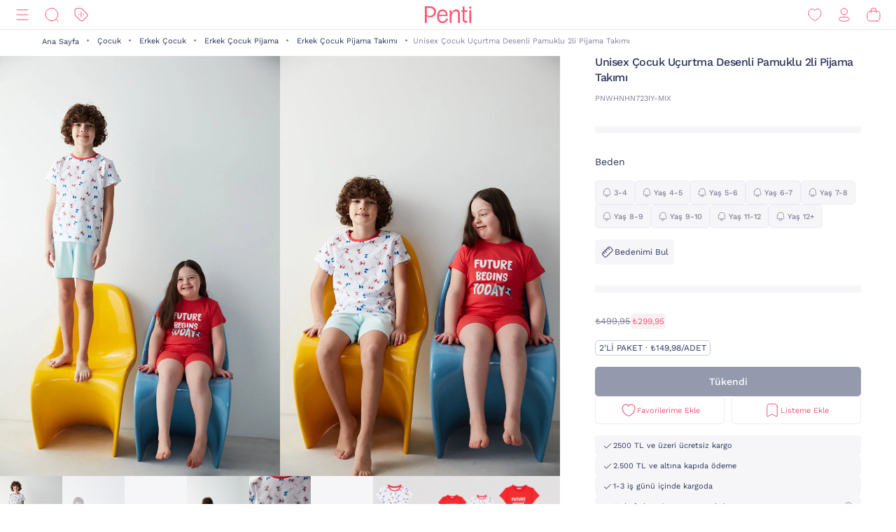

--- FILE ---
content_type: text/html;charset=UTF-8
request_url: https://www.penti.com/tr/cocuk/erkek-cocuk/erkek-cocuk-pijama-/erkek-cocuk-pijama-takimi/unisex-cocuk-ucurtma-desenli-2li-pijama-takimi/p/PNWHNHN723IY-MIX
body_size: 25808
content:
<!DOCTYPE html>
<html lang="tr">
<head>
	<title>
		Unisex &Ccedil;ocuk U&ccedil;urtma Desenli Pamuklu 2li Pijama Tak&#305;m&#305; PNWHNHN723IY-MIX - &Ccedil;ok Renkli - Penti</title>
	<link rel="canonical" href="https://www.penti.com/tr/cocuk/erkek-cocuk/erkek-cocuk-pijama-/erkek-cocuk-pijama-takimi/unisex-cocuk-ucurtma-desenli-2li-pijama-takimi/p/PNWHNHN723IY-MIX"/>
	<meta charset="utf-8">
	<meta http-equiv="X-UA-Compatible" content="IE=edge">

	<meta name="viewport" content="width=device-width, initial-scale=1, maximum-scale=1">

	<link rel="dns-prefetch" href="//file-penti.mncdn.com"/>
	<link rel="dns-prefetch" href="//cc-spectochat.echoccs.com"/>
	<link rel="dns-prefetch" href="//www.google-analytics.com"/>
	<link rel="dns-prefetch" href="//secure.adnxs.com"/>
	<link rel="dns-prefetch" href="//www.facebook.com"/>
	<link rel="dns-prefetch" href="//gum.criteo.com"/>
	<link rel="dns-prefetch" href="//www.google.com"/>
	<link rel="dns-prefetch" href="//dis.criteo.com"/>
	<link rel="dns-prefetch" href="//connect.facebook.net"/>
	<link rel="dns-prefetch" href="//match.adsrvr.org"/>
	<link rel="dns-prefetch" href="//i.thequin.ai"/>
	<link rel="dns-prefetch" href="//simage2.pubmatic.com"/>
	<link rel="dns-prefetch" href="//pixel.tapad.com"/>
	<link rel="dns-prefetch" href="//ka-f.fontawesome.com"/>
	<link rel="dns-prefetch" href="//creativecdn.com"/>
	<link rel="dns-prefetch" href="//idsync.rlcdn.com"/>
	<link rel="dns-prefetch" href="//www.googletagmanager.com"/>
	<link rel="dns-prefetch" href="//www.googleadservices.com"/>
	<link rel="dns-prefetch" href="//partner.mediawallahscript.com"/>
	<link rel="dns-prefetch" href="//x.bidswitch.net"/>
	<link rel="dns-prefetch" href="//cm.g.doubleclick.net"/>
	<link rel="dns-prefetch" href="//s.ad.smaato.net"/>
	<link rel="dns-prefetch" href="//an.yandex.ru"/>
	<link rel="dns-prefetch" href="//r.casalemedia.com"/>
	<link rel="dns-prefetch" href="//adservice.google.com"/>
	<link rel="dns-prefetch" href="//cdn.personaclick.com"/>
	<link rel="dns-prefetch" href="//ups.analytics.yahoo.com"/>
	<link rel="dns-prefetch" href="//eb2.3lift.com"/>
	<link rel="dns-prefetch" href="//googleads.g.doubleclick.net"/>
	<link rel="dns-prefetch" href="//9946142.fls.doubleclick.net"/>
	<link rel="dns-prefetch" href="//track.adform.net"/>
	<link rel="dns-prefetch" href="//p2s.penti.com"/>
	<link rel="dns-prefetch" href="//tg.socdm.com"/>
	<link rel="dns-prefetch" href="//adgen.socdm.com"/>
	<link rel="dns-prefetch" href="//sync.outbrain.com"/>
	<link rel="dns-prefetch" href="//d.turn.com"/>
	<link rel="dns-prefetch" href="//sslwidget.criteo.com"/>
	<link rel="dns-prefetch" href="//widget.eu.criteo.com"/>
	<link rel="dns-prefetch" href="//sp.analytics.yahoo.com"/>
	<link rel="dns-prefetch" href="//ads.yahoo.com"/>
	<link rel="dns-prefetch" href="//ad.as.amanad.adtdp.com"/>
	<link rel="dns-prefetch" href="//sync.ad-stir.com"/>
	<link rel="dns-prefetch" href="//cw.addthis.com"/>
	<link rel="dns-prefetch" href="//pixel.rubiconproject.com"/>
	<link rel="dns-prefetch" href="//trends.revcontent.com"/>
	<link rel="dns-prefetch" href="//adx.dable.io"/>
	<link rel="dns-prefetch" href="//cs.adingo.jp"/>
	<link rel="dns-prefetch" href="//ad.tpmn.co.kr"/>
	<link rel="dns-prefetch" href="//contextual.media.net"/>
	<link rel="dns-prefetch" href="//stats.g.doubleclick.net"/>
	<link rel="dns-prefetch" href="//cdn.thequin.ai"/>
	<link rel="dns-prefetch" href="//sync.taboola.com"/>
	<link rel="dns-prefetch" href="//kit.fontawesome.com"/>
	<link rel="dns-prefetch" href="//api.personaclick.com"/>
	<link rel="dns-prefetch" href="//cm.creativecdn.com"/>
	<link rel="dns-prefetch" href="//ams.creativecdn.com"/>
	<link rel="dns-prefetch" href="//img2-digitouch.mncdn.com"/>
	<link rel="dns-prefetch" href="//banner-penti.mncdn.com"/>
	<link rel="dns-prefetch" href="//static.hotjar.com"/>
	<link rel="dns-prefetch" href="//vars.hotjar.com"/>
	<link rel="dns-prefetch" href="//script.hotjar.com"/>
	<link rel="dns-prefetch" href="//10218329.fls.doubleclick.net"/>
	<link rel="dns-prefetch" href="//s2.adform.net"/>
	<link rel="dns-prefetch" href="//static.criteo.net"/>

	<meta name="keywords">
<meta name="description" content="Unisex &amp;Ccedil;ocuk U&amp;ccedil;urtma Desenli Pamuklu 2li Pijama Tak&amp;#305;m&amp;#305; PNWHNHN723IY-MIX - &amp;Ccedil;ok Renkli &uuml;r&uuml;n&uuml; Penti`de. Unisex &amp;Ccedil;ocuk U&amp;ccedil;urtma Desenli Pamuklu 2li Pijama Tak&amp;#305;m&amp;#305; PNWHNHN723IY-MIX - &amp;Ccedil;ok Renkli &uuml;r&uuml;n&uuml;ne benzer birbirinden kalite &uuml;r&uuml;nleri penti.com adresinden h&#305;zl&#305;ca sat&#305;n alabilirsiniz.">
<meta name="robots" content="index,follow">
<script>
		var userAgentBot = /bot|crawl|spider/i.test(navigator.userAgent);
	</script>

	<!-- Google Tag Manager -->
	





<!-- Google Tag Manager -->


    

    
        
        
        
        
            
            
        
    

    

    <script>
        if(!userAgentBot){
            var googleAnalyticsTrackingId = 'GTM-WZW4ZSW';
            var _gaq = _gaq || [];
            window.dataLayer = window.dataLayer || [];
            _gaq.push(['_setAccount', googleAnalyticsTrackingId]);
            dataLayer.push({
                'cd_userid': "",
                'cd_signUpDate': "",
                'cd_memberType': "Logged Out",
                'cd_totalTransaction': "1",
                'cd_lastTransactionDate': "20220206",
                'cd_firstTransactionDate': "20220206",
                'cd_userHashedPhone': "",
                'cd_userHashedEmail': ""
            });
            dataLayer.push({
                'cd_pageType': "PRODUCTPAGES",
                'cd_pageBreadCrumb': "Tüm Kategoriler > Çocuk > Erkek Çocuk > Erkek Çocuk Pijama  > Erkek Çocuk Pijama Takımı > Unisex Çocuk Uçurtma Desenli Pamuklu 2li Pijama Takımı"
            });
        }
    </script>

    
        
        
            <script>
                if(!userAgentBot){
                (function (w, d, s, l, i) {
                w[l] = w[l] || [];
                w[l].push({
                    'gtm.start':
                        new Date().getTime(), event: 'gtm.js'
                });
                var f = d.getElementsByTagName(s)[0],
                    j = d.createElement(s), dl = l != 'dataLayer' ? '&l=' + l : '';
                j.async = true;
                j.src =
                    'https://www.googletagmanager.com/gtm.js?id=' + i + dl;
                f.parentNode.insertBefore(j, f);
            })(window, document, 'script', 'dataLayer', 'GTM-WZW4ZSW');
                }
            </script>
        
    




<!-- End Google Tag Manager -->
	<meta property="og:image" content="https://file-penti.mncdn.com/mnresize/480/720/pentiimages/PNWHNHN723IY-MIX_front.jpg">
    <meta property="twitter:card" content="summary_large_image">
<meta property="twitter:site" content="@penticorap">
<meta property="og:description" content="Unisex &Ccedil;ocuk U&ccedil;urtma Desenli Pamuklu 2li Pijama Tak&#305;m&#305; PNWHNHN723IY-MIX - &Ccedil;ok Renkli ürünü Penti`de. Unisex &Ccedil;ocuk U&ccedil;urtma Desenli Pamuklu 2li Pijama Tak&#305;m&#305; PNWHNHN723IY-MIX - &Ccedil;ok Renkli ürününe benzer birbirinden kalite ürünleri penti.com adresinden hızlıca satın alabilirsiniz.">
<meta property="twitter:domain" content="https://www.penti.com/tr">
<meta property="og:type" content="website">
<meta property="og:site_name" content="Penti">
<meta property="og:title" content="Unisex &Ccedil;ocuk U&ccedil;urtma Desenli Pamuklu 2li Pijama Tak&#305;m&#305; PNWHNHN723IY-MIX - &Ccedil;ok Renkli - Penti">
<meta property="og:url" content="https://www.penti.com/tr/cocuk/erkek-cocuk/erkek-cocuk-pijama-/erkek-cocuk-pijama-takimi/unisex-cocuk-ucurtma-desenli-2li-pijama-takimi/p/PNWHNHN723IY-MIX"><link rel="preload" as="image" href="/medias/logo-new.svg?context=bWFzdGVyfGltYWdlc3wzMDMyfGltYWdlL3N2Zyt4bWx8YURaa0wyaGxZUzh4TnpVMU5qVTFNemMyTURjNU9DOXNiMmR2TFc1bGR5NXpkbWN8NjY2NDY4MTk0NjkwZjk1OGM5MzY3Nzg0ZGI1OWM2NjczYTk3YjVjNzQwZWYzNDdjMWJjOTc3M2JkZTRjNDBmNQ" />
<link rel="preload" as="image" href="/_ui/responsive/theme-penti/images/sprite-map.svg" />
<link rel="preload" as="image" fetchpriority="high" href="https://static.personaclick.com/Penti/2024/Nisan/3/persona_bant.png"/>

<link rel="preload" as="image" href="https://file-penti.mncdn.com/mnresize/550/825/pentiimages/PNWHNHN723IY-MIX_front.jpg" />
            <link rel="preload" as="image" href="https://file-penti.mncdn.com/mnresize/550/825/pentiimages/PNWHNHN723IY-MIX_view1.jpg" />
            <meta http-equiv="X-UA-Compatible" content="ie=edge">
	<meta name="theme-color" content="#FA5373">

	<link rel="shortcut icon" type="image/x-icon" media="all" href="/_ui/responsive/theme-penti/images/favicon.ico" />
			<link rel="icon" type="image/x-icon" media="all" href="/_ui/responsive/theme-penti/images/favicon.ico" />
			<link rel="icon" sizes="144x144" href="/_ui/responsive/theme-penti/images/mstile-144x144.png">
			<link rel="apple-touch-icon" sizes="144x144" href="/_ui/responsive/theme-penti/images/apple-touch-icon-144x144.png">
			<link rel="apple-touch-icon" sizes="152x152" href="/_ui/responsive/theme-penti/images/apple-touch-icon-152x152.png">
		













<!--Add to homescreen for Chrome on Android-->
	<meta name="mobile-web-app-capable" content="yes">
	<meta name="application-name" content="Penti">

	<!--Add to homescreen for Safari on iOS-->
	<meta name="apple-mobile-web-app-capable" content="yes">
	<meta name="apple-mobile-web-app-status-bar-style" content="#FA5373">
	<meta name="apple-mobile-web-app-title" content="Penti">

<script>
        if(!userAgentBot){
        (function () {
            window.personaclick = window.personaclick || function () {
                (window.personaclick.q = window.personaclick.q || []).push(arguments)
            };
            var c = "//cdn.personaclick.com",
                v = "/v3.js",
                s = {
                    link: [{
                        href: c,
                        rel: "dns-prefetch"
                    }, {
                        href: c,
                        rel: "preconnect"
                    }, {
                        href: c + v,
                        rel: "preload",
                        as: "script"
                    }],
                    script: [{
                        src: c + v,
                        async: ""
                    }]
                };
            Object.keys(s).forEach(function (c) {
                s[c].forEach(function (d) {
                    var e = document.createElement(c),
                        a;
                    for (a in d) e.setAttribute(a, d[a]);
                    document.head.appendChild(e)
                })
            });
        })();
        personaclick('init', '4ceef95e61ac7e9304bad90f7df7b3');
        }
    </script>

    <script>
                if(!userAgentBot){
                personaclick('track', 'view', 'PNWHNHN723IY-MIX');
                }
            </script>
        <link rel="preload" href="/_ui/responsive/theme-penti/css/fonts/WorkSans-Regular.woff2" as="font" crossorigin=""/>
<link rel="preload" href="/_ui/responsive/theme-penti/css/fonts/WorkSans-Medium.woff2" as="font" crossorigin=""/>
<link rel="preload" href="/_ui/responsive/theme-penti/css/fonts/WorkSans-Bold.woff2" as="font" crossorigin=""/>

<link rel="stylesheet" type="text/css" href="/wro/penti_responsive.css?v=202601081510" />
    <script>
			if(!userAgentBot){
				var _script = document.createElement('script');
				_script.setAttribute('src', '/_ui/responsive/common/js/custom/acc.penti.personaclick.head.js');
				document.getElementsByTagName('head')[0].appendChild(_script);
				_script = null;
			}
		</script>
    </head>

<body class="page-productDetails pageType-ProductPage template-pages-product-productLayout1Page  holding page-pdp smartedit-page-uid-productDetails smartedit-page-uuid-eyJpdGVtSWQiOiJwcm9kdWN0RGV0YWlscyIsImNhdGFsb2dJZCI6InBlbnRpQ29udGVudENhdGFsb2ciLCJjYXRhbG9nVmVyc2lvbiI6Ik9ubGluZSJ9 smartedit-catalog-version-uuid-pentiContentCatalog/Online  language-tr per-click-active">
	<!-- Google Tag Manager (noscript) -->
	<noscript>
		<iframe src="https://www.googletagmanager.com/ns.html?id=GTM-WZW4ZSW" height="0" width="0" style="display:none;visibility:hidden"></iframe>
	</noscript>
	<!-- End Google Tag Manager (noscript) -->
    <div id="wrapper">
        <div class="yCmsContentSlot">
</div><header id="site-header">
    <div class="header">
        <div class="header-inner">
            <div class="header-inner__left">
                <nav class="main-menu" id="main-menu">
            <div class="main-menu__header">
                        <div class="main-menu__header__left">
                            <div class="main-menu__header__right">
                                <button type="button" class="js-header-search">
                                    <svg class="icon">
                                        <use xlink:href="/_ui/responsive/theme-penti/images/redesign/icon-search-black.svg#search"></use>
                                    </svg>
                                </button>
                            </div>
                        </div>
                        <div class="main-menu__header__middle">
                            Kategoriler</div>
                        <div class="main-menu__header__right">
                            <button type="button" class="js-main-menu-close">
                                <svg class="icon">
                                    <use xlink:href="/_ui/responsive/theme-penti/images/redesign/icon-close-black.svg#close"></use>
                                </svg>
                            </button>
                        </div>
                    </div>
                    <div class="main-menu__content js-main-menu-content">
                        <div class="main-menu__level1 NewPentiWomenNode js-main-menu-level1 tree">
                                    <a href="/tr/c/kadin" class="main-menu-tab-link js-main-menu-link-level2 active ">
                                        Kadın</a>
                                    <div class="main-menu__level2">
                                            <div class="category-menu-wrapper header-category-menu js-header-category-menu">
                                                    <div class="category-menu">
                                                        <div class="category-menu__category">
                                                                        <a href="/tr/c/sutyen">
                                                                            <div class="category-menu__category__image">
                                                                                <img src="/_ui/responsive/theme-penti/images/placeholder-new.svg" data-src="https://file-penti.mncdn.com/mnresize/144/144/pentiimages/category_sutyen.jpg" width="72" height="72" alt="Sütyen" />
                                                                            </div>
                                                                            <div class="category-menu__category__name">
                                                                                    Sütyen</div>
                                                                        </a>
                                                                    </div>
                                                                <div class="category-menu__category">
                                                                        <a href="/tr/c/kulot">
                                                                            <div class="category-menu__category__image">
                                                                                <img src="/_ui/responsive/theme-penti/images/placeholder-new.svg" data-src="https://file-penti.mncdn.com/mnresize/144/144/pentiimages/category_kulot.jpg" width="72" height="72" alt="Külot" />
                                                                            </div>
                                                                            <div class="category-menu__category__name">
                                                                                    Külot</div>
                                                                        </a>
                                                                    </div>
                                                                <div class="category-menu__category">
                                                                        <a href="/tr/c/pijama-takimi">
                                                                            <div class="category-menu__category__image">
                                                                                <img src="/_ui/responsive/theme-penti/images/placeholder-new.svg" data-src="https://file-penti.mncdn.com/mnresize/144/144/pentiimages/category_pijama-takimi.jpg" width="72" height="72" alt="Pijama Takımı" />
                                                                            </div>
                                                                            <div class="category-menu__category__name">
                                                                                    Pijama Takımı</div>
                                                                        </a>
                                                                    </div>
                                                                <div class="category-menu__category">
                                                                        <a href="/tr/c/kulotlu-corap">
                                                                            <div class="category-menu__category__image">
                                                                                <img src="/_ui/responsive/theme-penti/images/placeholder-new.svg" data-src="https://file-penti.mncdn.com/mnresize/144/144/pentiimages/category_kulotlu-corap.jpg" width="72" height="72" alt="Külotlu Çorap" />
                                                                            </div>
                                                                            <div class="category-menu__category__name">
                                                                                    Külotlu Çorap</div>
                                                                        </a>
                                                                    </div>
                                                                <div class="category-menu__category">
                                                                        <a href="/tr/c/tayt">
                                                                            <div class="category-menu__category__image">
                                                                                <img src="/_ui/responsive/theme-penti/images/placeholder-new.svg" data-src="https://file-penti.mncdn.com/mnresize/144/144/pentiimages/category_tayt.jpg" width="72" height="72" alt="Tayt" />
                                                                            </div>
                                                                            <div class="category-menu__category__name">
                                                                                    Tayt</div>
                                                                        </a>
                                                                    </div>
                                                                </div>
                                                </div>
                                            <div class="main-menu__level2__wrapper">
                                                <div class="main-menu__level3__wrapper js-main-menu-level3">
                                                                    <a href="/tr/c/kadin" class="main-menu__level3__wrapper__link js-main-menu-link-level3">
                                                                                Koleksiyon</a>
                                                                    <div class="main-menu__level4__wrapper js-main-menu-level4">
                                                                            <div class="main-menu__header">
                                                                                    <div class="main-menu__header__left">
                                                                                        <button type="button" class="js-main-menu-back">
                                                                                            <svg class="icon">
                                                                                                <use xlink:href="/_ui/responsive/theme-penti/images/redesign/icon-arrow-left.svg#arrow"></use>
                                                                                            </svg>
                                                                                        </button>
                                                                                    </div>
                                                                                    <div class="main-menu__header__middle">
                                                                                            Koleksiyon</div>
                                                                                    <div class="main-menu__header__right">
                                                                                        <button type="button" class="js-main-menu-close">
                                                                                            <svg class="icon">
                                                                                                <use xlink:href="/_ui/responsive/theme-penti/images/redesign/icon-close-black.svg#close"></use>
                                                                                            </svg>
                                                                                        </button>
                                                                                    </div>
                                                                                </div>
                                                                            <div class="main-menu__level4__wrapper__content js-main-menu-level4-wrapper">
                                                                                <a href="/tr/c/tum-termal-urunler" class="main-menu__level4__wrapper__link">
                                                                                                <img src="/_ui/responsive/theme-penti/images/placeholder-new.svg" data-src="https://file-penti.mncdn.com/mnresize/72/72/pentiimages/category_tum-termal-urunler.jpg" width="72" height="72" alt="Sıcaklığın Konforu">
                                                                                                    Sıcaklığın Konforu</a>
                                                                                        <a href="/tr/c/yoga-enerjisi" class="main-menu__level4__wrapper__link">
                                                                                                <img src="/_ui/responsive/theme-penti/images/placeholder-new.svg" data-src="https://file-penti.mncdn.com/pentiimages/category_yoga-enerjisi.jpg" width="72" height="72" alt="Yoga Enerjisi">
                                                                                                    Yoga Enerjisi</a>
                                                                                        <a href="/tr/c/hamile-koleksiyonu" class="main-menu__level4__wrapper__link">
                                                                                                <img src="/_ui/responsive/theme-penti/images/placeholder-new.svg" data-src="https://file-penti.mncdn.com/pentiimages/category_hamile-koleksiyonu.jpg" width="72" height="72" alt="Anne Koleksiyonu">
                                                                                                    Anne Koleksiyonu</a>
                                                                                        <a href="/tr/c/cupsecret" class="main-menu__level4__wrapper__link">
                                                                                                <img src="/_ui/responsive/theme-penti/images/placeholder-new.svg" data-src="https://file-penti.mncdn.com/pentiimages/category_cupsecret.jpg" width="72" height="72" alt="Kendinden Pedli Üst CUPsecret">
                                                                                                    Kendinden Pedli Üst CUPsecret</a>
                                                                                        <a href="/tr/c/kadin-gelin-koleksiyonu" class="main-menu__level4__wrapper__link">
                                                                                                <img src="/_ui/responsive/theme-penti/images/placeholder-new.svg" data-src="https://file-penti.mncdn.com/mnresize/72/72/pentiimages/category_kadin-gelin-koleksiyonu.jpg" width="72" height="72" alt="Düğün Koleksiyonu">
                                                                                                    Düğün Koleksiyonu</a>
                                                                                        <a href="/tr/c/flora" class="main-menu__level4__wrapper__link">
                                                                                                <img src="/_ui/responsive/theme-penti/images/placeholder-new.svg" data-src="https://file-penti.mncdn.com/mnresize/72/72/pentiimages/category_flora.jpg" width="72" height="72" alt="Inspired by Flora">
                                                                                                    Inspired by Flora</a>
                                                                                        <a href="/tr/c/penti-aging" class="main-menu__level4__wrapper__link">
                                                                                                <img src="/_ui/responsive/theme-penti/images/placeholder-new.svg" data-src="https://file-penti.mncdn.com/mnresize/72/72/pentiimages/category_penti-aging.jpg" width="72" height="72" alt="Penti Aging">
                                                                                                    Penti Aging</a>
                                                                                        </div>
                                                                        </div>
                                                                    </div>
                                                            <div class="main-menu__level3__wrapper js-main-menu-level3">
                                                                    <a href="/tr/c/kadin-ic-giyim" class="main-menu__level3__wrapper__link js-main-menu-link-level3">
                                                                                İç Giyim</a>
                                                                    <div class="main-menu__level4__wrapper js-main-menu-level4">
                                                                            <div class="main-menu__header">
                                                                                    <div class="main-menu__header__left">
                                                                                        <button type="button" class="js-main-menu-back">
                                                                                            <svg class="icon">
                                                                                                <use xlink:href="/_ui/responsive/theme-penti/images/redesign/icon-arrow-left.svg#arrow"></use>
                                                                                            </svg>
                                                                                        </button>
                                                                                    </div>
                                                                                    <div class="main-menu__header__middle">
                                                                                            İç Giyim</div>
                                                                                    <div class="main-menu__header__right">
                                                                                        <button type="button" class="js-main-menu-close">
                                                                                            <svg class="icon">
                                                                                                <use xlink:href="/_ui/responsive/theme-penti/images/redesign/icon-close-black.svg#close"></use>
                                                                                            </svg>
                                                                                        </button>
                                                                                    </div>
                                                                                </div>
                                                                            <div class="main-menu__level4__wrapper__content js-main-menu-level4-wrapper">
                                                                                <a href="/tr/c/kadin-ic-giyim" class="main-menu__level4__wrapper__link">
                                                                                                <img src="/_ui/responsive/theme-penti/images/placeholder-new.svg" data-src="https://file-penti.mncdn.com/pentiimages/category_kadin-ic-giyim.jpg" width="72" height="72" alt="Tüm İç Giyim Ürünleri">
                                                                                                    Tüm İç Giyim Ürünleri</a>
                                                                                        <a href="/tr/c/ic-giyim-yeni-sezon" class="main-menu__level4__wrapper__link">
                                                                                                <img src="/_ui/responsive/theme-penti/images/placeholder-new.svg" data-src="https://file-penti.mncdn.com/mnresize/72/72/pentiimages/category_ic-giyim-yeni-sezon.jpg" width="72" height="72" alt="En Yeniler">
                                                                                                    En Yeniler</a>
                                                                                        <a href="/tr/c/privee" class="main-menu__level4__wrapper__link">
                                                                                                <img src="/_ui/responsive/theme-penti/images/placeholder-new.svg" data-src="https://file-penti.mncdn.com/mnresize/72/72/pentiimages/category_ma-vie-privee.jpg" width="72" height="72" alt="Privee">
                                                                                                    Privee</a>
                                                                                        <a href="/tr/c/hic-camasiri" class="main-menu__level4__wrapper__link">
                                                                                                <img src="/_ui/responsive/theme-penti/images/placeholder-new.svg" data-src="https://file-penti.mncdn.com/mnresize/72/72/pentiimages/category_hic-camasiri.jpg" width="72" height="72" alt="Hiç Çamaşırı">
                                                                                                    Hiç Çamaşırı</a>
                                                                                        <a href="/tr/c/sutyen" class="main-menu__level4__wrapper__link">
                                                                                                <img src="/_ui/responsive/theme-penti/images/placeholder-new.svg" data-src="https://file-penti.mncdn.com/mnresize/72/72/pentiimages/category_sutyen.jpg" width="72" height="72" alt="Sütyen">
                                                                                                    Sütyen</a>
                                                                                        <a href="/tr/c/kulot" class="main-menu__level4__wrapper__link">
                                                                                                <img src="/_ui/responsive/theme-penti/images/placeholder-new.svg" data-src="https://file-penti.mncdn.com/mnresize/72/72/pentiimages/category_kulot.jpg" width="72" height="72" alt="Külot">
                                                                                                    Külot</a>
                                                                                        <a href="/tr/c/bralet-top" class="main-menu__level4__wrapper__link">
                                                                                                <img src="/_ui/responsive/theme-penti/images/placeholder-new.svg" data-src="https://file-penti.mncdn.com/mnresize/72/72/pentiimages/category_bralet-top.jpg" width="72" height="72" alt="Bralet Top">
                                                                                                    Bralet Top</a>
                                                                                        <a href="/tr/c/bustiyer" class="main-menu__level4__wrapper__link">
                                                                                                <img src="/_ui/responsive/theme-penti/images/placeholder-new.svg" data-src="https://file-penti.mncdn.com/mnresize/72/72/pentiimages/category_bustiyer.jpg" width="72" height="72" alt="Büstiyer">
                                                                                                    Büstiyer</a>
                                                                                        <a href="/tr/c/jartiyer" class="main-menu__level4__wrapper__link">
                                                                                                <img src="/_ui/responsive/theme-penti/images/placeholder-new.svg" data-src="https://file-penti.mncdn.com/mnresize/72/72/pentiimages/category_jartiyer.jpg" width="72" height="72" alt="Jartiyer">
                                                                                                    Jartiyer</a>
                                                                                        <a href="/tr/c/babydoll-bodysuit" class="main-menu__level4__wrapper__link">
                                                                                                <img src="/_ui/responsive/theme-penti/images/placeholder-new.svg" data-src="https://file-penti.mncdn.com/mnresize/72/72/pentiimages/category_babydoll-bodysuit.jpg" width="72" height="72" alt="Babydoll ve Bodysuit">
                                                                                                    Babydoll ve Bodysuit</a>
                                                                                        <a href="/tr/c/korse" class="main-menu__level4__wrapper__link">
                                                                                                <img src="/_ui/responsive/theme-penti/images/placeholder-new.svg" data-src="https://file-penti.mncdn.com/mnresize/72/72/pentiimages/category_korse.jpg" width="72" height="72" alt="Korse">
                                                                                                    Korse</a>
                                                                                        <a href="/tr/c/kombinezon-jupon" class="main-menu__level4__wrapper__link">
                                                                                                <img src="/_ui/responsive/theme-penti/images/placeholder-new.svg" data-src="https://file-penti.mncdn.com/mnresize/72/72/pentiimages/category_kombinezon-jupon.jpg" width="72" height="72" alt="Kombinezon ve Jüpon">
                                                                                                    Kombinezon ve Jüpon</a>
                                                                                        <a href="/tr/c/atlet-body" class="main-menu__level4__wrapper__link">
                                                                                                <img src="/_ui/responsive/theme-penti/images/placeholder-new.svg" data-src="https://file-penti.mncdn.com/mnresize/72/72/pentiimages/category_atlet-body.jpg" width="72" height="72" alt="Atlet ve Body">
                                                                                                    Atlet ve Body</a>
                                                                                        <a href="/tr/c/ic-giyim-aksesuarlari" class="main-menu__level4__wrapper__link">
                                                                                                <img src="/_ui/responsive/theme-penti/images/placeholder-new.svg" data-src="https://file-penti.mncdn.com/mnresize/72/72/pentiimages/category_ic-giyim-aksesuarlari.jpg" width="72" height="72" alt="İç Giyim Aksesuar">
                                                                                                    İç Giyim Aksesuar</a>
                                                                                        </div>
                                                                        </div>
                                                                    </div>
                                                            <div class="main-menu__level3__wrapper js-main-menu-level3">
                                                                    <a href="/tr/c/kadin-ev-giyim" class="main-menu__level3__wrapper__link js-main-menu-link-level3">
                                                                                Ev Giyim</a>
                                                                    <div class="main-menu__level4__wrapper js-main-menu-level4">
                                                                            <div class="main-menu__header">
                                                                                    <div class="main-menu__header__left">
                                                                                        <button type="button" class="js-main-menu-back">
                                                                                            <svg class="icon">
                                                                                                <use xlink:href="/_ui/responsive/theme-penti/images/redesign/icon-arrow-left.svg#arrow"></use>
                                                                                            </svg>
                                                                                        </button>
                                                                                    </div>
                                                                                    <div class="main-menu__header__middle">
                                                                                            Ev Giyim</div>
                                                                                    <div class="main-menu__header__right">
                                                                                        <button type="button" class="js-main-menu-close">
                                                                                            <svg class="icon">
                                                                                                <use xlink:href="/_ui/responsive/theme-penti/images/redesign/icon-close-black.svg#close"></use>
                                                                                            </svg>
                                                                                        </button>
                                                                                    </div>
                                                                                </div>
                                                                            <div class="main-menu__level4__wrapper__content js-main-menu-level4-wrapper">
                                                                                <a href="/tr/c/kadin-ev-giyim" class="main-menu__level4__wrapper__link">
                                                                                                <img src="/_ui/responsive/theme-penti/images/placeholder-new.svg" data-src="https://file-penti.mncdn.com/pentiimages/category_kadin-ev-giyim.jpg" width="72" height="72" alt="Tüm Ev Giyim Ürünleri">
                                                                                                    Tüm Ev Giyim Ürünleri</a>
                                                                                        <a href="/tr/c/ev-giyim-yeni-sezon" class="main-menu__level4__wrapper__link">
                                                                                                <img src="/_ui/responsive/theme-penti/images/placeholder-new.svg" data-src="https://file-penti.mncdn.com/mnresize/72/72/pentiimages/category_ev-giyim-yeni-sezon.jpg" width="72" height="72" alt="En Yeniler ">
                                                                                                    En Yeniler </a>
                                                                                        <a href="/tr/c/kadin-pijama" class="main-menu__level4__wrapper__link">
                                                                                                <img src="/_ui/responsive/theme-penti/images/placeholder-new.svg" data-src="https://file-penti.mncdn.com/mnresize/72/72/pentiimages/category_kadin-pijama.jpg" width="72" height="72" alt="Pijama">
                                                                                                    Pijama</a>
                                                                                        <a href="/tr/c/pijama-takimi" class="main-menu__level4__wrapper__link">
                                                                                                <img src="/_ui/responsive/theme-penti/images/placeholder-new.svg" data-src="https://file-penti.mncdn.com/mnresize/72/72/pentiimages/category_pijama-takimi.jpg" width="72" height="72" alt="Pijama Takımı">
                                                                                                    Pijama Takımı</a>
                                                                                        <a href="/tr/c/pijama-ustu" class="main-menu__level4__wrapper__link">
                                                                                                <img src="/_ui/responsive/theme-penti/images/placeholder-new.svg" data-src="https://file-penti.mncdn.com/mnresize/72/72/pentiimages/category_pijama-ustu.jpg" width="72" height="72" alt="Pijama Üstü">
                                                                                                    Pijama Üstü</a>
                                                                                        <a href="/tr/c/pijama-alti" class="main-menu__level4__wrapper__link">
                                                                                                <img src="/_ui/responsive/theme-penti/images/placeholder-new.svg" data-src="https://file-penti.mncdn.com/mnresize/72/72/pentiimages/category_pijama-alti.jpg" width="72" height="72" alt="Pijama Altı">
                                                                                                    Pijama Altı</a>
                                                                                        <a href="/tr/c/hamile-pijama-takimi" class="main-menu__level4__wrapper__link">
                                                                                                <img src="/_ui/responsive/theme-penti/images/placeholder-new.svg" data-src="https://file-penti.mncdn.com/mnresize/72/72/pentiimages/category_hamile-pijama-takimi.jpg" width="72" height="72" alt="Hamile Lohusa Pijama Takımı">
                                                                                                    Hamile Lohusa Pijama Takımı</a>
                                                                                        <a href="/tr/c/pamuklu-pijama-takimi" class="main-menu__level4__wrapper__link">
                                                                                                <img src="/_ui/responsive/theme-penti/images/placeholder-new.svg" data-src="https://file-penti.mncdn.com/mnresize/72/72/pentiimages/category_pamuklu-pijama-takimi.jpg" width="72" height="72" alt="Pamuklu Pijama Takımı">
                                                                                                    Pamuklu Pijama Takımı</a>
                                                                                        <a href="/tr/c/termal-pijama-takimi" class="main-menu__level4__wrapper__link">
                                                                                                <img src="/_ui/responsive/theme-penti/images/placeholder-new.svg" data-src="https://file-penti.mncdn.com/mnresize/72/72/pentiimages/category_termal-pijama-takimi.jpg" width="72" height="72" alt="Termal Etkili Pijama Takımı">
                                                                                                    Termal Etkili Pijama Takımı</a>
                                                                                        <a href="/tr/c/elbise-gecelik" class="main-menu__level4__wrapper__link">
                                                                                                <img src="/_ui/responsive/theme-penti/images/placeholder-new.svg" data-src="https://file-penti.mncdn.com/mnresize/72/72/pentiimages/category_elbise-gecelik.jpg" width="72" height="72" alt="Gecelik">
                                                                                                    Gecelik</a>
                                                                                        <a href="/tr/c/sabahlik-hirka" class="main-menu__level4__wrapper__link">
                                                                                                <img src="/_ui/responsive/theme-penti/images/placeholder-new.svg" data-src="https://file-penti.mncdn.com/mnresize/72/72/pentiimages/category_sabahlik-hirka.jpg" width="72" height="72" alt="Sabahlık ve Hırka">
                                                                                                    Sabahlık ve Hırka</a>
                                                                                        <a href="/tr/c/panduf-terlik-corap" class="main-menu__level4__wrapper__link">
                                                                                                <img src="/_ui/responsive/theme-penti/images/placeholder-new.svg" data-src="https://file-penti.mncdn.com/mnresize/72/72/pentiimages/category_panduf-terlik-corap.jpg" width="72" height="72" alt="Terlik, Patik, Çorap ve Bot">
                                                                                                    Terlik, Patik, Çorap ve Bot</a>
                                                                                        </div>
                                                                        </div>
                                                                    </div>
                                                            <div class="main-menu__level3__wrapper js-main-menu-level3">
                                                                    <a href="/tr/c/kadin-corap" class="main-menu__level3__wrapper__link js-main-menu-link-level3">
                                                                                Çorap</a>
                                                                    <div class="main-menu__level4__wrapper js-main-menu-level4">
                                                                            <div class="main-menu__header">
                                                                                    <div class="main-menu__header__left">
                                                                                        <button type="button" class="js-main-menu-back">
                                                                                            <svg class="icon">
                                                                                                <use xlink:href="/_ui/responsive/theme-penti/images/redesign/icon-arrow-left.svg#arrow"></use>
                                                                                            </svg>
                                                                                        </button>
                                                                                    </div>
                                                                                    <div class="main-menu__header__middle">
                                                                                            Çorap</div>
                                                                                    <div class="main-menu__header__right">
                                                                                        <button type="button" class="js-main-menu-close">
                                                                                            <svg class="icon">
                                                                                                <use xlink:href="/_ui/responsive/theme-penti/images/redesign/icon-close-black.svg#close"></use>
                                                                                            </svg>
                                                                                        </button>
                                                                                    </div>
                                                                                </div>
                                                                            <div class="main-menu__level4__wrapper__content js-main-menu-level4-wrapper">
                                                                                <a href="/tr/c/kadin-corap" class="main-menu__level4__wrapper__link">
                                                                                                <img src="/_ui/responsive/theme-penti/images/placeholder-new.svg" data-src="https://file-penti.mncdn.com/pentiimages/category_kadin-corap.jpg" width="72" height="72" alt="Tüm Çorap Ürünleri">
                                                                                                    Tüm Çorap Ürünleri</a>
                                                                                        <a href="/tr/c/corap-yeni-sezon" class="main-menu__level4__wrapper__link">
                                                                                                <img src="/_ui/responsive/theme-penti/images/placeholder-new.svg" data-src="https://file-penti.mncdn.com/mnresize/72/72/pentiimages/category_corap-yeni-sezon.jpg" width="72" height="72" alt="En Yeniler">
                                                                                                    En Yeniler</a>
                                                                                        <a href="/tr/c/kulotlu-corap" class="main-menu__level4__wrapper__link">
                                                                                                <img src="/_ui/responsive/theme-penti/images/placeholder-new.svg" data-src="https://file-penti.mncdn.com/mnresize/72/72/pentiimages/category_kulotlu-corap.jpg" width="72" height="72" alt="Külotlu Çorap">
                                                                                                    Külotlu Çorap</a>
                                                                                        <a href="/tr/c/premier-kulotlu-coraplar" class="main-menu__level4__wrapper__link">
                                                                                                <img src="/_ui/responsive/theme-penti/images/placeholder-new.svg" data-src="https://file-penti.mncdn.com/mnresize/72/72/pentiimages/category_premier-kulotlu-coraplar.jpg" width="72" height="72" alt="Premier Külotlu Çoraplar">
                                                                                                    Premier Külotlu Çoraplar</a>
                                                                                        <a href="/tr/c/ince-kulotlu-coraplar" class="main-menu__level4__wrapper__link">
                                                                                                <img src="/_ui/responsive/theme-penti/images/placeholder-new.svg" data-src="https://file-penti.mncdn.com/mnresize/72/72/pentiimages/category_ince-kulotlu-coraplar.jpg" width="72" height="72" alt="İnce Külotlu Çorap">
                                                                                                    İnce Külotlu Çorap</a>
                                                                                        <a href="/tr/c/jartiyer-corap" class="main-menu__level4__wrapper__link">
                                                                                                <img src="/_ui/responsive/theme-penti/images/placeholder-new.svg" data-src="https://file-penti.mncdn.com/mnresize/72/72/pentiimages/category_jartiyer-corap.jpg" width="72" height="72" alt="Jartiyer Çorabı">
                                                                                                    Jartiyer Çorabı</a>
                                                                                        <a href="/tr/c/diz-ustu-corap" class="main-menu__level4__wrapper__link">
                                                                                                <img src="/_ui/responsive/theme-penti/images/placeholder-new.svg" data-src="https://file-penti.mncdn.com/mnresize/72/72/pentiimages/category_diz-ustu-corap.jpg" width="72" height="72" alt="Diz Üstü Çorap">
                                                                                                    Diz Üstü Çorap</a>
                                                                                        <a href="/tr/c/diz-alti-corap" class="main-menu__level4__wrapper__link">
                                                                                                <img src="/_ui/responsive/theme-penti/images/placeholder-new.svg" data-src="https://file-penti.mncdn.com/mnresize/72/72/pentiimages/category_diz-alti-corap.jpg" width="72" height="72" alt="Diz Altı Çorap">
                                                                                                    Diz Altı Çorap</a>
                                                                                        <a href="/tr/c/soket-corap-kadin" class="main-menu__level4__wrapper__link">
                                                                                                <img src="/_ui/responsive/theme-penti/images/placeholder-new.svg" data-src="https://file-penti.mncdn.com/mnresize/72/72/pentiimages/category_soket-corap-kadin.jpg" width="72" height="72" alt="Soket Çorap">
                                                                                                    Soket Çorap</a>
                                                                                        <a href="/tr/c/babet-coraplar" class="main-menu__level4__wrapper__link">
                                                                                                <img src="/_ui/responsive/theme-penti/images/placeholder-new.svg" data-src="https://file-penti.mncdn.com/mnresize/72/72/pentiimages/category_babet-coraplar.jpg" width="72" height="72" alt="Babet Çorap">
                                                                                                    Babet Çorap</a>
                                                                                        <a href="/tr/c/patik-kisa-corap" class="main-menu__level4__wrapper__link">
                                                                                                <img src="/_ui/responsive/theme-penti/images/placeholder-new.svg" data-src="https://file-penti.mncdn.com/mnresize/72/72/pentiimages/category_patik-kisa-corap.jpg" width="72" height="72" alt="Patik ve Kısa Çorap">
                                                                                                    Patik ve Kısa Çorap</a>
                                                                                        <a href="/tr/c/sneaker-corap" class="main-menu__level4__wrapper__link">
                                                                                                <img src="/_ui/responsive/theme-penti/images/placeholder-new.svg" data-src="https://file-penti.mncdn.com/mnresize/72/72/pentiimages/category_sneaker-corap.jpg" width="72" height="72" alt="Sneaker Çorap">
                                                                                                    Sneaker Çorap</a>
                                                                                        <a href="/tr/c/ev-corabi" class="main-menu__level4__wrapper__link">
                                                                                                <img src="/_ui/responsive/theme-penti/images/placeholder-new.svg" data-src="https://file-penti.mncdn.com/mnresize/72/72/pentiimages/category_ev-corabi.jpg" width="72" height="72" alt="Ev Çorabı">
                                                                                                    Ev Çorabı</a>
                                                                                        <a href="/tr/c/yoga-spor-corap" class="main-menu__level4__wrapper__link">
                                                                                                <img src="/_ui/responsive/theme-penti/images/placeholder-new.svg" data-src="https://file-penti.mncdn.com/mnresize/72/72/pentiimages/category_yoga-spor-corap.jpg" width="72" height="72" alt="Spor ve Yoga Çorabı">
                                                                                                    Spor ve Yoga Çorabı</a>
                                                                                        <a href="/tr/c/coklu-paket-coraplar" class="main-menu__level4__wrapper__link">
                                                                                                <img src="/_ui/responsive/theme-penti/images/placeholder-new.svg" data-src="https://file-penti.mncdn.com/mnresize/72/72/pentiimages/category_coklu-paket-coraplar.jpg" width="72" height="72" alt="Çoklu Paket Çoraplar">
                                                                                                    Çoklu Paket Çoraplar</a>
                                                                                        </div>
                                                                        </div>
                                                                    </div>
                                                            <div class="main-menu__level3__wrapper js-main-menu-level3">
                                                                    <a href="/tr/c/kadin-aktif-gunluk-giyim" class="main-menu__level3__wrapper__link js-main-menu-link-level3">
                                                                                Aktif Rahat Giyim</a>
                                                                    <div class="main-menu__level4__wrapper js-main-menu-level4">
                                                                            <div class="main-menu__header">
                                                                                    <div class="main-menu__header__left">
                                                                                        <button type="button" class="js-main-menu-back">
                                                                                            <svg class="icon">
                                                                                                <use xlink:href="/_ui/responsive/theme-penti/images/redesign/icon-arrow-left.svg#arrow"></use>
                                                                                            </svg>
                                                                                        </button>
                                                                                    </div>
                                                                                    <div class="main-menu__header__middle">
                                                                                            Aktif Rahat Giyim</div>
                                                                                    <div class="main-menu__header__right">
                                                                                        <button type="button" class="js-main-menu-close">
                                                                                            <svg class="icon">
                                                                                                <use xlink:href="/_ui/responsive/theme-penti/images/redesign/icon-close-black.svg#close"></use>
                                                                                            </svg>
                                                                                        </button>
                                                                                    </div>
                                                                                </div>
                                                                            <div class="main-menu__level4__wrapper__content js-main-menu-level4-wrapper">
                                                                                <a href="/tr/c/kadin-aktif-gunluk-giyim" class="main-menu__level4__wrapper__link">
                                                                                                <img src="/_ui/responsive/theme-penti/images/placeholder-new.svg" data-src="https://file-penti.mncdn.com/pentiimages/category_kadin-aktif-gunluk-giyim.jpg" width="72" height="72" alt="Tüm Aktif Rahat Giyim Ürünleri">
                                                                                                    Tüm Aktif Rahat Giyim Ürünleri</a>
                                                                                        <a href="/tr/c/aktif-rahat-giyim-yeni-sezon" class="main-menu__level4__wrapper__link">
                                                                                                <img src="/_ui/responsive/theme-penti/images/placeholder-new.svg" data-src="https://file-penti.mncdn.com/mnresize/72/72/pentiimages/category_aktif-rahat-giyim-yeni-sezon.jpg" width="72" height="72" alt="En Yeniler">
                                                                                                    En Yeniler</a>
                                                                                        <a href="/tr/c/sporcu-sutyeni" class="main-menu__level4__wrapper__link">
                                                                                                <img src="/_ui/responsive/theme-penti/images/placeholder-new.svg" data-src="https://file-penti.mncdn.com/mnresize/72/72/pentiimages/category_sporcu-sutyeni.jpg" width="72" height="72" alt="Sporcu Sütyeni">
                                                                                                    Sporcu Sütyeni</a>
                                                                                        <a href="/tr/c/tayt" class="main-menu__level4__wrapper__link">
                                                                                                <img src="/_ui/responsive/theme-penti/images/placeholder-new.svg" data-src="https://file-penti.mncdn.com/mnresize/72/72/pentiimages/category_tayt.jpg" width="72" height="72" alt="Tayt">
                                                                                                    Tayt</a>
                                                                                        <a href="/tr/c/atlet-tisort" class="main-menu__level4__wrapper__link">
                                                                                                <img src="/_ui/responsive/theme-penti/images/placeholder-new.svg" data-src="https://file-penti.mncdn.com/mnresize/72/72/pentiimages/category_atlet-tisort.jpg" width="72" height="72" alt="Tişört">
                                                                                                    Tişört</a>
                                                                                        <a href="/tr/c/sweatshirt-hirka" class="main-menu__level4__wrapper__link">
                                                                                                <img src="/_ui/responsive/theme-penti/images/placeholder-new.svg" data-src="https://file-penti.mncdn.com/mnresize/72/72/pentiimages/category_sweatshirt-hirka.jpg" width="72" height="72" alt="Sweatshirt">
                                                                                                    Sweatshirt</a>
                                                                                        <a href="/tr/c/esofman-alti" class="main-menu__level4__wrapper__link">
                                                                                                <img src="/_ui/responsive/theme-penti/images/placeholder-new.svg" data-src="https://file-penti.mncdn.com/mnresize/72/72/pentiimages/category_esofman-alti.jpg" width="72" height="72" alt="Eşofman Altı">
                                                                                                    Eşofman Altı</a>
                                                                                        <a href="/tr/c/pantolon" class="main-menu__level4__wrapper__link">
                                                                                                <img src="/_ui/responsive/theme-penti/images/placeholder-new.svg" data-src="https://file-penti.mncdn.com/mnresize/72/72/pentiimages/category_pantolon.jpg" width="72" height="72" alt="Pantolon">
                                                                                                    Pantolon</a>
                                                                                        <a href="/tr/c/sort-etek" class="main-menu__level4__wrapper__link">
                                                                                                <img src="/_ui/responsive/theme-penti/images/placeholder-new.svg" data-src="https://file-penti.mncdn.com/mnresize/72/72/pentiimages/category_sort-etek.jpg" width="72" height="72" alt="Şort ve Etek">
                                                                                                    Şort ve Etek</a>
                                                                                        <a href="/tr/c/ruzgarlik" class="main-menu__level4__wrapper__link">
                                                                                                <img src="/_ui/responsive/theme-penti/images/placeholder-new.svg" data-src="https://file-penti.mncdn.com/mnresize/72/72/pentiimages/category_ruzgarlik.jpg" width="72" height="72" alt="Rüzgarlık">
                                                                                                    Rüzgarlık</a>
                                                                                        <a href="/tr/c/elbise-tulum" class="main-menu__level4__wrapper__link">
                                                                                                <img src="/_ui/responsive/theme-penti/images/placeholder-new.svg" data-src="https://file-penti.mncdn.com/mnresize/72/72/pentiimages/category_elbise-tulum.jpg" width="72" height="72" alt="Elbise ve Tulum">
                                                                                                    Elbise ve Tulum</a>
                                                                                        <a href="/tr/c/yoga-spor-corap" class="main-menu__level4__wrapper__link">
                                                                                                <img src="/_ui/responsive/theme-penti/images/placeholder-new.svg" data-src="https://file-penti.mncdn.com/mnresize/72/72/pentiimages/category_yoga-spor-corap.jpg" width="72" height="72" alt="Spor Çorabı">
                                                                                                    Spor Çorabı</a>
                                                                                        <a href="/tr/c/bodysuit" class="main-menu__level4__wrapper__link">
                                                                                                <img src="/_ui/responsive/theme-penti/images/placeholder-new.svg" data-src="https://file-penti.mncdn.com/mnresize/72/72/pentiimages/category_bodysuit.jpg" width="72" height="72" alt="Bodysuit">
                                                                                                    Bodysuit</a>
                                                                                        </div>
                                                                        </div>
                                                                    </div>
                                                            <div class="main-menu__level3__wrapper js-main-menu-level3">
                                                                    <a href="/tr/c/kadin-plaj" class="main-menu__level3__wrapper__link js-main-menu-link-level3">
                                                                                Plaj</a>
                                                                    <div class="main-menu__level4__wrapper js-main-menu-level4">
                                                                            <div class="main-menu__header">
                                                                                    <div class="main-menu__header__left">
                                                                                        <button type="button" class="js-main-menu-back">
                                                                                            <svg class="icon">
                                                                                                <use xlink:href="/_ui/responsive/theme-penti/images/redesign/icon-arrow-left.svg#arrow"></use>
                                                                                            </svg>
                                                                                        </button>
                                                                                    </div>
                                                                                    <div class="main-menu__header__middle">
                                                                                            Plaj</div>
                                                                                    <div class="main-menu__header__right">
                                                                                        <button type="button" class="js-main-menu-close">
                                                                                            <svg class="icon">
                                                                                                <use xlink:href="/_ui/responsive/theme-penti/images/redesign/icon-close-black.svg#close"></use>
                                                                                            </svg>
                                                                                        </button>
                                                                                    </div>
                                                                                </div>
                                                                            <div class="main-menu__level4__wrapper__content js-main-menu-level4-wrapper">
                                                                                <a href="/tr/c/kadin-plaj" class="main-menu__level4__wrapper__link">
                                                                                                <img src="/_ui/responsive/theme-penti/images/placeholder-new.svg" data-src="https://file-penti.mncdn.com/mnresize/72/72/pentiimages/category_kadin-plaj.jpg" width="72" height="72" alt="Tüm Plaj Ürünleri">
                                                                                                    Tüm Plaj Ürünleri</a>
                                                                                        <a href="/tr/c/plaj-yeni-sezon" class="main-menu__level4__wrapper__link">
                                                                                                <img src="/_ui/responsive/theme-penti/images/placeholder-new.svg" data-src="https://file-penti.mncdn.com/pentiimages/category_plaj-yeni-sezon.jpg" width="72" height="72" alt="En Yeniler">
                                                                                                    En Yeniler</a>
                                                                                        <a href="/tr/c/bikini" class="main-menu__level4__wrapper__link">
                                                                                                <img src="/_ui/responsive/theme-penti/images/placeholder-new.svg" data-src="https://file-penti.mncdn.com/mnresize/72/72/pentiimages/category_bikini.jpg" width="72" height="72" alt="Bikini">
                                                                                                    Bikini</a>
                                                                                        <a href="/tr/c/bikini-alti" class="main-menu__level4__wrapper__link">
                                                                                                <img src="/_ui/responsive/theme-penti/images/placeholder-new.svg" data-src="https://file-penti.mncdn.com/mnresize/72/72/pentiimages/category_bikini-alti.jpg" width="72" height="72" alt="Bikini Altı">
                                                                                                    Bikini Altı</a>
                                                                                        <a href="/tr/c/bikini-ustu" class="main-menu__level4__wrapper__link">
                                                                                                <img src="/_ui/responsive/theme-penti/images/placeholder-new.svg" data-src="https://file-penti.mncdn.com/mnresize/72/72/pentiimages/category_bikini-ustu.jpg" width="72" height="72" alt="Bikini Üstü">
                                                                                                    Bikini Üstü</a>
                                                                                        <a href="/tr/c/pareo" class="main-menu__level4__wrapper__link">
                                                                                                <img src="/_ui/responsive/theme-penti/images/placeholder-new.svg" data-src="https://file-penti.mncdn.com/mnresize/72/72/pentiimages/category_pareo.jpg" width="72" height="72" alt="Pareo">
                                                                                                    Pareo</a>
                                                                                        <a href="/tr/c/kimono" class="main-menu__level4__wrapper__link">
                                                                                                <img src="/_ui/responsive/theme-penti/images/placeholder-new.svg" data-src="https://file-penti.mncdn.com/mnresize/72/72/pentiimages/category_kimono.jpg" width="72" height="72" alt="Kimono">
                                                                                                    Kimono</a>
                                                                                        <a href="/tr/c/plaj-canta" class="main-menu__level4__wrapper__link">
                                                                                                <img src="/_ui/responsive/theme-penti/images/placeholder-new.svg" data-src="https://file-penti.mncdn.com/mnresize/72/72/pentiimages/category_plaj-canta.jpg" width="72" height="72" alt="Plaj Çantası">
                                                                                                    Plaj Çantası</a>
                                                                                        <a href="/tr/c/kadin-mayo" class="main-menu__level4__wrapper__link">
                                                                                                <img src="/_ui/responsive/theme-penti/images/placeholder-new.svg" data-src="https://file-penti.mncdn.com/mnresize/72/72/pentiimages/category_kadin-mayo.jpg" width="72" height="72" alt="Mayo">
                                                                                                    Mayo</a>
                                                                                        <a href="/tr/c/kadin-mayokini" class="main-menu__level4__wrapper__link">
                                                                                                <img src="/_ui/responsive/theme-penti/images/placeholder-new.svg" data-src="https://file-penti.mncdn.com/mnresize/72/72/pentiimages/category_kadin-mayokini.jpg" width="72" height="72" alt="Mayokini">
                                                                                                    Mayokini</a>
                                                                                        <a href="/tr/c/plaj-giyim" class="main-menu__level4__wrapper__link">
                                                                                                <img src="/_ui/responsive/theme-penti/images/placeholder-new.svg" data-src="https://file-penti.mncdn.com/mnresize/72/72/pentiimages/category_plaj-giyim.jpg" width="72" height="72" alt="Plaj Giyim">
                                                                                                    Plaj Giyim</a>
                                                                                        <a href="/tr/c/plaj-aksesuarlari" class="main-menu__level4__wrapper__link">
                                                                                                <img src="/_ui/responsive/theme-penti/images/placeholder-new.svg" data-src="https://file-penti.mncdn.com/mnresize/72/72/pentiimages/category_plaj-aksesuarlari.jpg" width="72" height="72" alt="Plaj Aksesuarı">
                                                                                                    Plaj Aksesuarı</a>
                                                                                        </div>
                                                                        </div>
                                                                    </div>
                                                            <div class="main-menu__level3__wrapper js-main-menu-level3">
                                                                    <a href="/tr/c/kadin-aksesuar" class="main-menu__level3__wrapper__link js-main-menu-link-level3">
                                                                                Aksesuar</a>
                                                                    <div class="main-menu__level4__wrapper js-main-menu-level4">
                                                                            <div class="main-menu__header">
                                                                                    <div class="main-menu__header__left">
                                                                                        <button type="button" class="js-main-menu-back">
                                                                                            <svg class="icon">
                                                                                                <use xlink:href="/_ui/responsive/theme-penti/images/redesign/icon-arrow-left.svg#arrow"></use>
                                                                                            </svg>
                                                                                        </button>
                                                                                    </div>
                                                                                    <div class="main-menu__header__middle">
                                                                                            Aksesuar</div>
                                                                                    <div class="main-menu__header__right">
                                                                                        <button type="button" class="js-main-menu-close">
                                                                                            <svg class="icon">
                                                                                                <use xlink:href="/_ui/responsive/theme-penti/images/redesign/icon-close-black.svg#close"></use>
                                                                                            </svg>
                                                                                        </button>
                                                                                    </div>
                                                                                </div>
                                                                            <div class="main-menu__level4__wrapper__content js-main-menu-level4-wrapper">
                                                                                <a href="/tr/c/kadin-aksesuar" class="main-menu__level4__wrapper__link">
                                                                                                <img src="/_ui/responsive/theme-penti/images/placeholder-new.svg" data-src="https://file-penti.mncdn.com/pentiimages/category_kadin-aksesuar.jpg" width="72" height="72" alt="Tüm Aksesuar Ürünleri">
                                                                                                    Tüm Aksesuar Ürünleri</a>
                                                                                        <a href="/tr/c/aksesuar-yeni-sezon" class="main-menu__level4__wrapper__link">
                                                                                                <img src="/_ui/responsive/theme-penti/images/placeholder-new.svg" data-src="https://file-penti.mncdn.com/mnresize/72/72/pentiimages/category_aksesuar-yeni-sezon.jpg" width="72" height="72" alt="En Yeniler">
                                                                                                    En Yeniler</a>
                                                                                        <a href="/tr/c/kis-aksesuarlari" class="main-menu__level4__wrapper__link">
                                                                                                <img src="/_ui/responsive/theme-penti/images/placeholder-new.svg" data-src="https://file-penti.mncdn.com/mnresize/72/72/pentiimages/category_kis-aksesuarlari.jpg" width="72" height="72" alt="Atkı & Bere">
                                                                                                    Atkı & Bere</a>
                                                                                        <a href="/tr/c/taki-sac-aksesuarlari" class="main-menu__level4__wrapper__link">
                                                                                                <img src="/_ui/responsive/theme-penti/images/placeholder-new.svg" data-src="https://file-penti.mncdn.com/mnresize/72/72/pentiimages/category_taki-sac-aksesuarlari.jpg" width="72" height="72" alt="Takı ve Saç Aksesuarı">
                                                                                                    Takı ve Saç Aksesuarı</a>
                                                                                        <a href="/tr/c/terlik-kadin" class="main-menu__level4__wrapper__link">
                                                                                                <img src="/_ui/responsive/theme-penti/images/placeholder-new.svg" data-src="https://file-penti.mncdn.com/mnresize/72/72/pentiimages/category_terlik-kadin.jpg" width="72" height="72" alt="Terlik">
                                                                                                    Terlik</a>
                                                                                        <a href="/tr/c/canta" class="main-menu__level4__wrapper__link">
                                                                                                <img src="/_ui/responsive/theme-penti/images/placeholder-new.svg" data-src="https://file-penti.mncdn.com/mnresize/72/72/pentiimages/category_canta.jpg" width="72" height="72" alt="Çanta">
                                                                                                    Çanta</a>
                                                                                        <a href="/tr/c/sapka-kadin" class="main-menu__level4__wrapper__link">
                                                                                                <img src="/_ui/responsive/theme-penti/images/placeholder-new.svg" data-src="https://file-penti.mncdn.com/pentiimages/category_sapka-kadin.jpg" width="72" height="72" alt="Şapka">
                                                                                                    Şapka</a>
                                                                                        <a href="/tr/c/vucut-spreyi" class="main-menu__level4__wrapper__link">
                                                                                                <img src="/_ui/responsive/theme-penti/images/placeholder-new.svg" data-src="https://file-penti.mncdn.com/mnresize/72/72/pentiimages/category_vucut-spreyi.jpg" width="72" height="72" alt="Vücut Spreyi">
                                                                                                    Vücut Spreyi</a>
                                                                                        <a href="/tr/c/plaj-canta" class="main-menu__level4__wrapper__link">
                                                                                                <img src="/_ui/responsive/theme-penti/images/placeholder-new.svg" data-src="https://file-penti.mncdn.com/mnresize/72/72/pentiimages/category_plaj-canta.jpg" width="72" height="72" alt="Plaj Çantası">
                                                                                                    Plaj Çantası</a>
                                                                                        <a href="/tr/c/plaj-aksesuarlari" class="main-menu__level4__wrapper__link">
                                                                                                <img src="/_ui/responsive/theme-penti/images/placeholder-new.svg" data-src="https://file-penti.mncdn.com/mnresize/72/72/pentiimages/category_plaj-aksesuarlari.jpg" width="72" height="72" alt="Plaj Aksesuarları">
                                                                                                    Plaj Aksesuarları</a>
                                                                                        <a href="/tr/c/uyku-gozlugu" class="main-menu__level4__wrapper__link">
                                                                                                <img src="/_ui/responsive/theme-penti/images/placeholder-new.svg" data-src="https://file-penti.mncdn.com/mnresize/72/72/pentiimages/category_uyku-gozlugu.jpg" width="72" height="72" alt="Ev Giyim Akseuarı">
                                                                                                    Ev Giyim Akseuarı</a>
                                                                                        <a href="/tr/c/ic-giyim-aksesuarlari" class="main-menu__level4__wrapper__link">
                                                                                                <img src="/_ui/responsive/theme-penti/images/placeholder-new.svg" data-src="https://file-penti.mncdn.com/mnresize/72/72/pentiimages/category_ic-giyim-aksesuarlari.jpg" width="72" height="72" alt="İç Giyim Aksesuarı">
                                                                                                    İç Giyim Aksesuarı</a>
                                                                                        <a href="/tr/c/maske-koruyucu" class="main-menu__level4__wrapper__link">
                                                                                                <img src="/_ui/responsive/theme-penti/images/placeholder-new.svg" data-src="https://file-penti.mncdn.com/mnresize/72/72/pentiimages/category_maske-koruyucu.jpg" width="72" height="72" alt="Maske ve Koruyucu">
                                                                                                    Maske ve Koruyucu</a>
                                                                                        <a href="/tr/c/diger-aksesuarlar" class="main-menu__level4__wrapper__link">
                                                                                                <img src="/_ui/responsive/theme-penti/images/placeholder-new.svg" data-src="https://file-penti.mncdn.com/mnresize/72/72/pentiimages/category_diger-aksesuarlar.jpg" width="72" height="72" alt="Diğer Aksesuarlar">
                                                                                                    Diğer Aksesuarlar</a>
                                                                                        </div>
                                                                        </div>
                                                                    </div>
                                                            <div class="main-menu__level3__wrapper js-main-menu-level3">
                                                                    <a href="/tr/c/sutyen" class="main-menu__level3__wrapper__link js-main-menu-link-level3">
                                                                                Sütyen</a>
                                                                    <div class="main-menu__level4__wrapper js-main-menu-level4">
                                                                            <div class="main-menu__header">
                                                                                    <div class="main-menu__header__left">
                                                                                        <button type="button" class="js-main-menu-back">
                                                                                            <svg class="icon">
                                                                                                <use xlink:href="/_ui/responsive/theme-penti/images/redesign/icon-arrow-left.svg#arrow"></use>
                                                                                            </svg>
                                                                                        </button>
                                                                                    </div>
                                                                                    <div class="main-menu__header__middle">
                                                                                            Sütyen</div>
                                                                                    <div class="main-menu__header__right">
                                                                                        <button type="button" class="js-main-menu-close">
                                                                                            <svg class="icon">
                                                                                                <use xlink:href="/_ui/responsive/theme-penti/images/redesign/icon-close-black.svg#close"></use>
                                                                                            </svg>
                                                                                        </button>
                                                                                    </div>
                                                                                </div>
                                                                            <div class="main-menu__level4__wrapper__content js-main-menu-level4-wrapper">
                                                                                <a href="/tr/c/sutyen" class="main-menu__level4__wrapper__link">
                                                                                                <img src="/_ui/responsive/theme-penti/images/placeholder-new.svg" data-src="https://file-penti.mncdn.com/mnresize/72/72/pentiimages/category_sutyen.jpg" width="72" height="72" alt="Tüm Sütyenler">
                                                                                                    Tüm Sütyenler</a>
                                                                                        <a href="/tr/c/destekli-sutyen" class="main-menu__level4__wrapper__link">
                                                                                                <img src="/_ui/responsive/theme-penti/images/placeholder-new.svg" data-src="https://file-penti.mncdn.com/mnresize/72/72/pentiimages/category_destekli-sutyen.jpg" width="72" height="72" alt="Push Up Sütyen">
                                                                                                    Push Up Sütyen</a>
                                                                                        <a href="/tr/c/sporcu-sutyeni" class="main-menu__level4__wrapper__link">
                                                                                                <img src="/_ui/responsive/theme-penti/images/placeholder-new.svg" data-src="https://file-penti.mncdn.com/mnresize/72/72/pentiimages/category_sporcu-sutyeni.jpg" width="72" height="72" alt="Sporcu Sütyeni">
                                                                                                    Sporcu Sütyeni</a>
                                                                                        <a href="/tr/c/toparlayici-sutyen" class="main-menu__level4__wrapper__link">
                                                                                                <img src="/_ui/responsive/theme-penti/images/placeholder-new.svg" data-src="https://file-penti.mncdn.com/mnresize/72/72/pentiimages/category_toparlayici-sutyen.jpg" width="72" height="72" alt="Toparlayıcı Sütyen">
                                                                                                    Toparlayıcı Sütyen</a>
                                                                                        <a href="/tr/c/emzirme-sutyeni" class="main-menu__level4__wrapper__link">
                                                                                                <img src="/_ui/responsive/theme-penti/images/placeholder-new.svg" data-src="https://file-penti.mncdn.com/mnresize/72/72/pentiimages/category_emzirme-sutyeni.jpg" width="72" height="72" alt="Emzirme Sütyeni">
                                                                                                    Emzirme Sütyeni</a>
                                                                                        <a href="/tr/c/balensiz-sutyen" class="main-menu__level4__wrapper__link">
                                                                                                <img src="/_ui/responsive/theme-penti/images/placeholder-new.svg" data-src="https://file-penti.mncdn.com/mnresize/72/72/pentiimages/category_balensiz-sutyen.jpg" width="72" height="72" alt="Balensiz Sütyen">
                                                                                                    Balensiz Sütyen</a>
                                                                                        <a href="/tr/c/straplez-sutyen" class="main-menu__level4__wrapper__link">
                                                                                                <img src="/_ui/responsive/theme-penti/images/placeholder-new.svg" data-src="https://file-penti.mncdn.com/mnresize/72/72/pentiimages/category_straplez-sutyen.jpg" width="72" height="72" alt="Straplez Sütyen">
                                                                                                    Straplez Sütyen</a>
                                                                                        <a href="/tr/c/dikissiz-sutyen" class="main-menu__level4__wrapper__link">
                                                                                                <img src="/_ui/responsive/theme-penti/images/placeholder-new.svg" data-src="https://file-penti.mncdn.com/mnresize/72/72/pentiimages/category_dikissiz-sutyen.jpg" width="72" height="72" alt="Dikişsiz Sütyen">
                                                                                                    Dikişsiz Sütyen</a>
                                                                                        <a href="/tr/c/gunluk-sutyen" class="main-menu__level4__wrapper__link">
                                                                                                <img src="/_ui/responsive/theme-penti/images/placeholder-new.svg" data-src="https://file-penti.mncdn.com/mnresize/72/72/pentiimages/category_gunluk-sutyen.jpg" width="72" height="72" alt="Günlük Sütyenler">
                                                                                                    Günlük Sütyenler</a>
                                                                                        <a href="/tr/c/dantelli-sutyen" class="main-menu__level4__wrapper__link">
                                                                                                <img src="/_ui/responsive/theme-penti/images/placeholder-new.svg" data-src="https://file-penti.mncdn.com/mnresize/72/72/pentiimages/category_dantelli-sutyen.jpg" width="72" height="72" alt="Dantelli Sütyenler">
                                                                                                    Dantelli Sütyenler</a>
                                                                                        <a href="/tr/c/lotus-sutyen" class="main-menu__level4__wrapper__link">
                                                                                                <img src="/_ui/responsive/theme-penti/images/placeholder-new.svg" data-src="https://file-penti.mncdn.com/mnresize/72/72/pentiimages/category_lotus-sutyen.jpg" width="72" height="72" alt="Lotus Sütyenler">
                                                                                                    Lotus Sütyenler</a>
                                                                                        </div>
                                                                        </div>
                                                                    </div>
                                                            </div>
                                            </div>
                                    </div>
                            <div class="main-menu__level1 NewPentiMenNode js-main-menu-level1 tree">
                                    <a href="/tr/erkek-tum-urunler" class="main-menu-tab-link js-main-menu-link-level2 active ">
                                        Erkek</a>
                                    <div class="main-menu__level2">
                                            <div class="category-menu-wrapper header-category-menu js-header-category-menu">
                                                    <div class="category-menu">
                                                        <div class="category-menu__category">
                                                                        <a href="/tr/c/boxer">
                                                                            <div class="category-menu__category__image">
                                                                                <img src="/_ui/responsive/theme-penti/images/placeholder-new.svg" data-src="https://file-penti.mncdn.com/mnresize/144/144/pentiimages/category_boxer.jpg" width="72" height="72" alt="Boxer" />
                                                                            </div>
                                                                            <div class="category-menu__category__name">
                                                                                    Boxer</div>
                                                                        </a>
                                                                    </div>
                                                                <div class="category-menu__category">
                                                                        <a href="/tr/c/erkek-atlet">
                                                                            <div class="category-menu__category__image">
                                                                                <img src="/_ui/responsive/theme-penti/images/placeholder-new.svg" data-src="https://file-penti.mncdn.com/mnresize/144/144/pentiimages/category_erkek-atlet.jpg" width="72" height="72" alt="Atlet" />
                                                                            </div>
                                                                            <div class="category-menu__category__name">
                                                                                    Atlet</div>
                                                                        </a>
                                                                    </div>
                                                                <div class="category-menu__category">
                                                                        <a href="/tr/c/erkek-soket-corap">
                                                                            <div class="category-menu__category__image">
                                                                                <img src="/_ui/responsive/theme-penti/images/placeholder-new.svg" data-src="https://file-penti.mncdn.com/mnresize/144/144/pentiimages/category_erkek-soket-corap.jpg" width="72" height="72" alt="Soket Çoraplar  " />
                                                                            </div>
                                                                            <div class="category-menu__category__name">
                                                                                    Soket Çoraplar  </div>
                                                                        </a>
                                                                    </div>
                                                                <div class="category-menu__category">
                                                                        <a href="/tr/c/deniz-sortu">
                                                                            <div class="category-menu__category__image">
                                                                                <img src="/_ui/responsive/theme-penti/images/placeholder-new.svg" data-src="https://file-penti.mncdn.com/mnresize/144/144/pentiimages/category_deniz-sortu.jpg" width="72" height="72" alt="Erkek Deniz Şortu" />
                                                                            </div>
                                                                            <div class="category-menu__category__name">
                                                                                    Erkek Deniz Şortu</div>
                                                                        </a>
                                                                    </div>
                                                                <div class="category-menu__category">
                                                                        <a href="/tr/c/erkek-pijama">
                                                                            <div class="category-menu__category__image">
                                                                                <img src="/_ui/responsive/theme-penti/images/placeholder-new.svg" data-src="https://file-penti.mncdn.com/mnresize/144/144/pentiimages/category_erkek-pijama.jpg" width="72" height="72" alt="Erkek Pijama" />
                                                                            </div>
                                                                            <div class="category-menu__category__name">
                                                                                    Erkek Pijama</div>
                                                                        </a>
                                                                    </div>
                                                                </div>
                                                </div>
                                            <div class="main-menu__level2__wrapper">
                                                <div class="main-menu__level3__wrapper js-main-menu-level3">
                                                                    <a href="/tr/erkek-tum-urunler" class="main-menu__level3__wrapper__link js-main-menu-link-level3">
                                                                                Tüm Erkek Ürünleri</a>
                                                                    </div>
                                                            <div class="main-menu__level3__wrapper js-main-menu-level3">
                                                                    <a href="/tr/c/erkek-ic-giyim" class="main-menu__level3__wrapper__link js-main-menu-link-level3">
                                                                                Erkek İç Giyim</a>
                                                                    <div class="main-menu__level4__wrapper js-main-menu-level4">
                                                                            <div class="main-menu__header">
                                                                                    <div class="main-menu__header__left">
                                                                                        <button type="button" class="js-main-menu-back">
                                                                                            <svg class="icon">
                                                                                                <use xlink:href="/_ui/responsive/theme-penti/images/redesign/icon-arrow-left.svg#arrow"></use>
                                                                                            </svg>
                                                                                        </button>
                                                                                    </div>
                                                                                    <div class="main-menu__header__middle">
                                                                                            Erkek İç Giyim</div>
                                                                                    <div class="main-menu__header__right">
                                                                                        <button type="button" class="js-main-menu-close">
                                                                                            <svg class="icon">
                                                                                                <use xlink:href="/_ui/responsive/theme-penti/images/redesign/icon-close-black.svg#close"></use>
                                                                                            </svg>
                                                                                        </button>
                                                                                    </div>
                                                                                </div>
                                                                            <div class="main-menu__level4__wrapper__content js-main-menu-level4-wrapper">
                                                                                <a href="/tr/c/erkek-ic-giyim" class="main-menu__level4__wrapper__link">
                                                                                                <img src="/_ui/responsive/theme-penti/images/placeholder-new.svg" data-src="https://file-penti.mncdn.com/pentiimages/category_pentimen.jpg" width="72" height="72" alt="Tüm Erkek İç Giyim Ürünleri">
                                                                                                    Tüm Erkek İç Giyim Ürünleri</a>
                                                                                        <a href="/tr/c/boxer" class="main-menu__level4__wrapper__link">
                                                                                                <img src="/_ui/responsive/theme-penti/images/placeholder-new.svg" data-src="https://file-penti.mncdn.com/mnresize/72/72/pentiimages/category_boxer.jpg" width="72" height="72" alt="Erkek Boxer">
                                                                                                    Erkek Boxer</a>
                                                                                        <a href="/tr/c/slip" class="main-menu__level4__wrapper__link">
                                                                                                <img src="/_ui/responsive/theme-penti/images/placeholder-new.svg" data-src="https://file-penti.mncdn.com/mnresize/72/72/pentiimages/category_slip.jpg" width="72" height="72" alt="Erkek Slip Külot">
                                                                                                    Erkek Slip Külot</a>
                                                                                        <a href="/tr/c/erkek-atlet" class="main-menu__level4__wrapper__link">
                                                                                                <img src="/_ui/responsive/theme-penti/images/placeholder-new.svg" data-src="https://file-penti.mncdn.com/mnresize/72/72/pentiimages/category_erkek-atlet.jpg" width="72" height="72" alt="Erkek Atlet">
                                                                                                    Erkek Atlet</a>
                                                                                        </div>
                                                                        </div>
                                                                    </div>
                                                            <div class="main-menu__level3__wrapper js-main-menu-level3">
                                                                    <a href="/tr/c/erkek-ev-giyim" class="main-menu__level3__wrapper__link js-main-menu-link-level3">
                                                                                Erkek Ev Giyim</a>
                                                                    <div class="main-menu__level4__wrapper js-main-menu-level4">
                                                                            <div class="main-menu__header">
                                                                                    <div class="main-menu__header__left">
                                                                                        <button type="button" class="js-main-menu-back">
                                                                                            <svg class="icon">
                                                                                                <use xlink:href="/_ui/responsive/theme-penti/images/redesign/icon-arrow-left.svg#arrow"></use>
                                                                                            </svg>
                                                                                        </button>
                                                                                    </div>
                                                                                    <div class="main-menu__header__middle">
                                                                                            Erkek Ev Giyim</div>
                                                                                    <div class="main-menu__header__right">
                                                                                        <button type="button" class="js-main-menu-close">
                                                                                            <svg class="icon">
                                                                                                <use xlink:href="/_ui/responsive/theme-penti/images/redesign/icon-close-black.svg#close"></use>
                                                                                            </svg>
                                                                                        </button>
                                                                                    </div>
                                                                                </div>
                                                                            <div class="main-menu__level4__wrapper__content js-main-menu-level4-wrapper">
                                                                                <a href="/tr/c/erkek-ev-giyim" class="main-menu__level4__wrapper__link">
                                                                                                <img src="/_ui/responsive/theme-penti/images/placeholder-new.svg" data-src="https://file-penti.mncdn.com/mnresize/72/72/pentiimages/category_erkek-ev-giyim.jpg" width="72" height="72" alt="Tüm Erkek Ev Giyim Ürünleri">
                                                                                                    Tüm Erkek Ev Giyim Ürünleri</a>
                                                                                        <a href="/tr/c/erkek-pijama-takimi" class="main-menu__level4__wrapper__link">
                                                                                                <img src="/_ui/responsive/theme-penti/images/placeholder-new.svg" data-src="https://file-penti.mncdn.com/mnresize/72/72/pentiimages/category_erkek-pijama-takimi.jpg" width="72" height="72" alt="Erkek Pjama Takımı">
                                                                                                    Erkek Pjama Takımı</a>
                                                                                        <a href="/tr/c/pijama-ustu-esofman" class="main-menu__level4__wrapper__link">
                                                                                                <img src="/_ui/responsive/theme-penti/images/placeholder-new.svg" data-src="https://file-penti.mncdn.com/mnresize/72/72/pentiimages/category_pijama-ustu-esofman.jpg" width="72" height="72" alt="Erkek Pijama Üstü">
                                                                                                    Erkek Pijama Üstü</a>
                                                                                        <a href="/tr/c/pijama-alti-esofman" class="main-menu__level4__wrapper__link">
                                                                                                <img src="/_ui/responsive/theme-penti/images/placeholder-new.svg" data-src="https://file-penti.mncdn.com/mnresize/72/72/pentiimages/category_pijama-alti-esofman.jpg" width="72" height="72" alt="Erkek Pijama Altı">
                                                                                                    Erkek Pijama Altı</a>
                                                                                        <a href="/tr/c/erkek-uzun-kollu-pijama-takimi" class="main-menu__level4__wrapper__link">
                                                                                                <img src="/_ui/responsive/theme-penti/images/placeholder-new.svg" data-src="https://file-penti.mncdn.com/mnresize/72/72/pentiimages/category_erkek-uzun-kollu-pijama-takimi.jpg" width="72" height="72" alt="Erkek Uzun Kollu Pijama Takımı">
                                                                                                    Erkek Uzun Kollu Pijama Takımı</a>
                                                                                        <a href="/tr/c/erkek-kisa-kollu-pijama-takimi" class="main-menu__level4__wrapper__link">
                                                                                                <img src="/_ui/responsive/theme-penti/images/placeholder-new.svg" data-src="https://file-penti.mncdn.com/mnresize/72/72/pentiimages/category_erkek-kisa-kollu-pijama-takimi.jpg" width="72" height="72" alt="Erkek Kısa Kollu Pijama Takımı">
                                                                                                    Erkek Kısa Kollu Pijama Takımı</a>
                                                                                        <a href="/tr/c/erkek-pijama" class="main-menu__level4__wrapper__link">
                                                                                                <img src="/_ui/responsive/theme-penti/images/placeholder-new.svg" data-src="https://file-penti.mncdn.com/mnresize/72/72/pentiimages/category_erkek-pijama.jpg" width="72" height="72" alt="Pijama">
                                                                                                    Pijama</a>
                                                                                        </div>
                                                                        </div>
                                                                    </div>
                                                            <div class="main-menu__level3__wrapper js-main-menu-level3">
                                                                    <a href="/tr/c/erkek-plaj" class="main-menu__level3__wrapper__link js-main-menu-link-level3">
                                                                                Erkek Plaj</a>
                                                                    <div class="main-menu__level4__wrapper js-main-menu-level4">
                                                                            <div class="main-menu__header">
                                                                                    <div class="main-menu__header__left">
                                                                                        <button type="button" class="js-main-menu-back">
                                                                                            <svg class="icon">
                                                                                                <use xlink:href="/_ui/responsive/theme-penti/images/redesign/icon-arrow-left.svg#arrow"></use>
                                                                                            </svg>
                                                                                        </button>
                                                                                    </div>
                                                                                    <div class="main-menu__header__middle">
                                                                                            Erkek Plaj</div>
                                                                                    <div class="main-menu__header__right">
                                                                                        <button type="button" class="js-main-menu-close">
                                                                                            <svg class="icon">
                                                                                                <use xlink:href="/_ui/responsive/theme-penti/images/redesign/icon-close-black.svg#close"></use>
                                                                                            </svg>
                                                                                        </button>
                                                                                    </div>
                                                                                </div>
                                                                            <div class="main-menu__level4__wrapper__content js-main-menu-level4-wrapper">
                                                                                <a href="/tr/c/erkek-plaj" class="main-menu__level4__wrapper__link">
                                                                                                <img src="/_ui/responsive/theme-penti/images/placeholder-new.svg" data-src="https://file-penti.mncdn.com/mnresize/72/72/pentiimages/category_erkek-plaj.jpg" width="72" height="72" alt="Tüm Erkek Plaj Ürünleri">
                                                                                                    Tüm Erkek Plaj Ürünleri</a>
                                                                                        <a href="/tr/c/deniz-sortu" class="main-menu__level4__wrapper__link">
                                                                                                <img src="/_ui/responsive/theme-penti/images/placeholder-new.svg" data-src="https://file-penti.mncdn.com/mnresize/72/72/pentiimages/category_deniz-sortu.jpg" width="72" height="72" alt="Erkek Deniz Şortu">
                                                                                                    Erkek Deniz Şortu</a>
                                                                                        <a href="/tr/c/erkek-plaj-aksesuar" class="main-menu__level4__wrapper__link">
                                                                                                <img src="/_ui/responsive/theme-penti/images/placeholder-new.svg" data-src="https://file-penti.mncdn.com/mnresize/72/72/pentiimages/category_erkek-plaj-aksesuar.jpg" width="72" height="72" alt="Plaj Aksesuar">
                                                                                                    Plaj Aksesuar</a>
                                                                                        </div>
                                                                        </div>
                                                                    </div>
                                                            <div class="main-menu__level3__wrapper js-main-menu-level3">
                                                                    <a href="/tr/c/erkek-corap" class="main-menu__level3__wrapper__link js-main-menu-link-level3">
                                                                                Erkek Çorap</a>
                                                                    <div class="main-menu__level4__wrapper js-main-menu-level4">
                                                                            <div class="main-menu__header">
                                                                                    <div class="main-menu__header__left">
                                                                                        <button type="button" class="js-main-menu-back">
                                                                                            <svg class="icon">
                                                                                                <use xlink:href="/_ui/responsive/theme-penti/images/redesign/icon-arrow-left.svg#arrow"></use>
                                                                                            </svg>
                                                                                        </button>
                                                                                    </div>
                                                                                    <div class="main-menu__header__middle">
                                                                                            Erkek Çorap</div>
                                                                                    <div class="main-menu__header__right">
                                                                                        <button type="button" class="js-main-menu-close">
                                                                                            <svg class="icon">
                                                                                                <use xlink:href="/_ui/responsive/theme-penti/images/redesign/icon-close-black.svg#close"></use>
                                                                                            </svg>
                                                                                        </button>
                                                                                    </div>
                                                                                </div>
                                                                            <div class="main-menu__level4__wrapper__content js-main-menu-level4-wrapper">
                                                                                <a href="/tr/c/erkek-corap" class="main-menu__level4__wrapper__link">
                                                                                                <img src="/_ui/responsive/theme-penti/images/placeholder-new.svg" data-src="https://file-penti.mncdn.com/mnresize/72/72/pentiimages/category_erkek-corap.jpg" width="72" height="72" alt="Tüm Erkek Çorap Ürünleri">
                                                                                                    Tüm Erkek Çorap Ürünleri</a>
                                                                                        <a href="/tr/c/erkek-soket-corap" class="main-menu__level4__wrapper__link">
                                                                                                <img src="/_ui/responsive/theme-penti/images/placeholder-new.svg" data-src="https://file-penti.mncdn.com/mnresize/72/72/pentiimages/category_erkek-soket-corap.jpg" width="72" height="72" alt="Erkek Soket Çorap">
                                                                                                    Erkek Soket Çorap</a>
                                                                                        <a href="/tr/c/patik-corap" class="main-menu__level4__wrapper__link">
                                                                                                <img src="/_ui/responsive/theme-penti/images/placeholder-new.svg" data-src="https://file-penti.mncdn.com/mnresize/72/72/pentiimages/category_patik-corap.jpg" width="72" height="72" alt="Erkek Patik Çorap">
                                                                                                    Erkek Patik Çorap</a>
                                                                                        <a href="/tr/c/erkek-gorunmez-corap" class="main-menu__level4__wrapper__link">
                                                                                                <img src="/_ui/responsive/theme-penti/images/placeholder-new.svg" data-src="https://file-penti.mncdn.com/mnresize/72/72/pentiimages/category_erkek-gorunmez-corap.jpg" width="72" height="72" alt="Erkek Görünmez Çorap">
                                                                                                    Erkek Görünmez Çorap</a>
                                                                                        <a href="/tr/c/erkek-panduf-ev-terligi" class="main-menu__level4__wrapper__link">
                                                                                                <img src="/_ui/responsive/theme-penti/images/placeholder-new.svg" data-src="https://file-penti.mncdn.com/mnresize/72/72/pentiimages/category_erkek-panduf-ev-terligi.jpg" width="72" height="72" alt="Panduf & Ev Terliği">
                                                                                                    Panduf & Ev Terliği</a>
                                                                                        </div>
                                                                        </div>
                                                                    </div>
                                                            </div>
                                            </div>
                                    </div>
                            <div class="main-menu__level1 NewPentiYoungNode js-main-menu-level1 tree">
                                    <a href="/tr/c/pentiyoung" class="main-menu-tab-link js-main-menu-link-level2 active ">
                                        Çocuk</a>
                                    <div class="main-menu__level2">
                                            <div class="category-menu-wrapper header-category-menu js-header-category-menu">
                                                    <div class="category-menu">
                                                        <div class="category-menu__category">
                                                                        <a href="/tr/c/kiz-cocuk-corap">
                                                                            <div class="category-menu__category__image">
                                                                                <img src="/_ui/responsive/theme-penti/images/placeholder-new.svg" data-src="https://file-penti.mncdn.com/mnresize/144/144/pentiimages/category_kiz-cocuk-corap.jpg" width="72" height="72" alt="Kız Çocuk Çorap" />
                                                                            </div>
                                                                            <div class="category-menu__category__name">
                                                                                    Kız Çocuk Çorap</div>
                                                                        </a>
                                                                    </div>
                                                                <div class="category-menu__category">
                                                                        <a href="/tr/c/kiz-cocuk-ic-giyim">
                                                                            <div class="category-menu__category__image">
                                                                                <img src="/_ui/responsive/theme-penti/images/placeholder-new.svg" data-src="https://file-penti.mncdn.com/mnresize/144/144/pentiimages/category_kiz-cocuk-ic-giyim.jpg" width="72" height="72" alt="Kız Çocuk İç Giyim" />
                                                                            </div>
                                                                            <div class="category-menu__category__name">
                                                                                    Kız Çocuk İç Giyim</div>
                                                                        </a>
                                                                    </div>
                                                                <div class="category-menu__category">
                                                                        <a href="/tr/c/erkek-cocuk-ic-giyim">
                                                                            <div class="category-menu__category__image">
                                                                                <img src="/_ui/responsive/theme-penti/images/placeholder-new.svg" data-src="https://file-penti.mncdn.com/mnresize/144/144/pentiimages/category_erkek-cocuk-ic-giyim.jpg" width="72" height="72" alt="Erkek Çocuk İç Giyim" />
                                                                            </div>
                                                                            <div class="category-menu__category__name">
                                                                                    Erkek Çocuk İç Giyim</div>
                                                                        </a>
                                                                    </div>
                                                                <div class="category-menu__category">
                                                                        <a href="/tr/c/erkek-cocuk-pijama">
                                                                            <div class="category-menu__category__image">
                                                                                <img src="/_ui/responsive/theme-penti/images/placeholder-new.svg" data-src="https://file-penti.mncdn.com/mnresize/144/144/pentiimages/category_erkek-cocuk-pijama.jpg" width="72" height="72" alt="Erkek Çocuk Pijama " />
                                                                            </div>
                                                                            <div class="category-menu__category__name">
                                                                                    Erkek Çocuk Pijama </div>
                                                                        </a>
                                                                    </div>
                                                                <div class="category-menu__category">
                                                                        <a href="/tr/c/erkek-cocuk-corap">
                                                                            <div class="category-menu__category__image">
                                                                                <img src="/_ui/responsive/theme-penti/images/placeholder-new.svg" data-src="https://file-penti.mncdn.com/mnresize/144/144/pentiimages/category_erkek-cocuk-corap.jpg" width="72" height="72" alt="Erkek Çocuk Çorap" />
                                                                            </div>
                                                                            <div class="category-menu__category__name">
                                                                                    Erkek Çocuk Çorap</div>
                                                                        </a>
                                                                    </div>
                                                                <div class="category-menu__category">
                                                                        <a href="/tr/c/kiz-cocuk-pijama-modelleri">
                                                                            <div class="category-menu__category__image">
                                                                                <img src="/_ui/responsive/theme-penti/images/placeholder-new.svg" data-src="https://file-penti.mncdn.com/mnresize/144/144/pentiimages/category_kiz-cocuk-pijama-modelleri.jpg" width="72" height="72" alt="Kız Çocuk Pijama" />
                                                                            </div>
                                                                            <div class="category-menu__category__name">
                                                                                    Kız Çocuk Pijama</div>
                                                                        </a>
                                                                    </div>
                                                                </div>
                                                </div>
                                            <div class="main-menu__level2__wrapper">
                                                <div class="main-menu__level3__wrapper js-main-menu-level3">
                                                                    <a href="/tr/c/kiz-cocuk" class="main-menu__level3__wrapper__link js-main-menu-link-level3">
                                                                                Kız Çocuk</a>
                                                                    <div class="main-menu__level4__wrapper js-main-menu-level4">
                                                                            <div class="main-menu__header">
                                                                                    <div class="main-menu__header__left">
                                                                                        <button type="button" class="js-main-menu-back">
                                                                                            <svg class="icon">
                                                                                                <use xlink:href="/_ui/responsive/theme-penti/images/redesign/icon-arrow-left.svg#arrow"></use>
                                                                                            </svg>
                                                                                        </button>
                                                                                    </div>
                                                                                    <div class="main-menu__header__middle">
                                                                                            Kız Çocuk</div>
                                                                                    <div class="main-menu__header__right">
                                                                                        <button type="button" class="js-main-menu-close">
                                                                                            <svg class="icon">
                                                                                                <use xlink:href="/_ui/responsive/theme-penti/images/redesign/icon-close-black.svg#close"></use>
                                                                                            </svg>
                                                                                        </button>
                                                                                    </div>
                                                                                </div>
                                                                            <div class="main-menu__level4__wrapper__content js-main-menu-level4-wrapper">
                                                                                <a href="/tr/c/kiz-cocuk" class="main-menu__level4__wrapper__link">
                                                                                                <img src="/_ui/responsive/theme-penti/images/placeholder-new.svg" data-src="https://file-penti.mncdn.com/mnresize/72/72/pentiimages/category_kiz-cocuk.jpg" width="72" height="72" alt="Tüm Kız Çocuk Ürünleri">
                                                                                                    Tüm Kız Çocuk Ürünleri</a>
                                                                                        <a href="/tr/c/kiz-cocuk-pijama-modelleri" class="main-menu__level4__wrapper__link">
                                                                                                <img src="/_ui/responsive/theme-penti/images/placeholder-new.svg" data-src="https://file-penti.mncdn.com/mnresize/72/72/pentiimages/category_kiz-cocuk-pijama-modelleri.jpg" width="72" height="72" alt="Pijama">
                                                                                                    Pijama</a>
                                                                                        <a href="/tr/c/kiz-cocuk-ic-giyim" class="main-menu__level4__wrapper__link">
                                                                                                <img src="/_ui/responsive/theme-penti/images/placeholder-new.svg" data-src="https://file-penti.mncdn.com/mnresize/72/72/pentiimages/category_kiz-cocuk-ic-giyim.jpg" width="72" height="72" alt="İç Giyim">
                                                                                                    İç Giyim</a>
                                                                                        <a href="/tr/c/kiz-cocuk-boxer" class="main-menu__level4__wrapper__link">
                                                                                                <img src="/_ui/responsive/theme-penti/images/placeholder-new.svg" data-src="https://file-penti.mncdn.com/mnresize/72/72/pentiimages/category_kiz-cocuk-boxer.jpg" width="72" height="72" alt="Kız Çocuk Boxer">
                                                                                                    Kız Çocuk Boxer</a>
                                                                                        <a href="/tr/c/kiz-cocuk-atlet" class="main-menu__level4__wrapper__link">
                                                                                                <img src="/_ui/responsive/theme-penti/images/placeholder-new.svg" data-src="https://file-penti.mncdn.com/mnresize/72/72/pentiimages/category_kiz-cocuk-atlet.jpg" width="72" height="72" alt="Kız Çocuk Atlet">
                                                                                                    Kız Çocuk Atlet</a>
                                                                                        <a href="/tr/c/kiz-cocuk-corap" class="main-menu__level4__wrapper__link">
                                                                                                <img src="/_ui/responsive/theme-penti/images/placeholder-new.svg" data-src="https://file-penti.mncdn.com/mnresize/72/72/pentiimages/category_kiz-cocuk-corap.jpg" width="72" height="72" alt="Çorap">
                                                                                                    Çorap</a>
                                                                                        <a href="/tr/c/gunluk-giyim" class="main-menu__level4__wrapper__link">
                                                                                                <img src="/_ui/responsive/theme-penti/images/placeholder-new.svg" data-src="https://file-penti.mncdn.com/mnresize/72/72/pentiimages/category_gunluk-giyim.jpg" width="72" height="72" alt="Aktif ve Rahat Giyim">
                                                                                                    Aktif ve Rahat Giyim</a>
                                                                                        <a href="/tr/c/yuzme-ve-plaj-giyim" class="main-menu__level4__wrapper__link">
                                                                                                <img src="/_ui/responsive/theme-penti/images/placeholder-new.svg" data-src="https://file-penti.mncdn.com/mnresize/72/72/pentiimages/category_yuzme-ve-plaj-giyim.jpg" width="72" height="72" alt="Yüzme ve Plaj Giyim">
                                                                                                    Yüzme ve Plaj Giyim</a>
                                                                                        <a href="/tr/c/kiz-cocuk-aksesuar" class="main-menu__level4__wrapper__link">
                                                                                                <img src="/_ui/responsive/theme-penti/images/placeholder-new.svg" data-src="https://file-penti.mncdn.com/mnresize/72/72/pentiimages/category_kiz-cocuk-aksesuar.jpg" width="72" height="72" alt="Aksesuar">
                                                                                                    Aksesuar</a>
                                                                                        <a href="/tr/c/ilk-sutyenim" class="main-menu__level4__wrapper__link">
                                                                                                <img src="/_ui/responsive/theme-penti/images/placeholder-new.svg" data-src="https://file-penti.mncdn.com/mnresize/72/72/pentiimages/category_ilk-sutyenim.jpg" width="72" height="72" alt="İlk Sütyenim">
                                                                                                    İlk Sütyenim</a>
                                                                                        <a href="/tr/c/kiz-cocuk-outlet" class="main-menu__level4__wrapper__link">
                                                                                                <img src="/_ui/responsive/theme-penti/images/placeholder-new.svg" data-src="https://file-penti.mncdn.com/mnresize/72/72/pentiimages/category_kiz-cocuk-outlet.jpg" width="72" height="72" alt="Outlet">
                                                                                                    Outlet</a>
                                                                                        </div>
                                                                        </div>
                                                                    </div>
                                                            <div class="main-menu__level3__wrapper js-main-menu-level3">
                                                                    <a href="/tr/c/erkek-cocuk" class="main-menu__level3__wrapper__link js-main-menu-link-level3">
                                                                                Erkek Çocuk</a>
                                                                    <div class="main-menu__level4__wrapper js-main-menu-level4">
                                                                            <div class="main-menu__header">
                                                                                    <div class="main-menu__header__left">
                                                                                        <button type="button" class="js-main-menu-back">
                                                                                            <svg class="icon">
                                                                                                <use xlink:href="/_ui/responsive/theme-penti/images/redesign/icon-arrow-left.svg#arrow"></use>
                                                                                            </svg>
                                                                                        </button>
                                                                                    </div>
                                                                                    <div class="main-menu__header__middle">
                                                                                            Erkek Çocuk</div>
                                                                                    <div class="main-menu__header__right">
                                                                                        <button type="button" class="js-main-menu-close">
                                                                                            <svg class="icon">
                                                                                                <use xlink:href="/_ui/responsive/theme-penti/images/redesign/icon-close-black.svg#close"></use>
                                                                                            </svg>
                                                                                        </button>
                                                                                    </div>
                                                                                </div>
                                                                            <div class="main-menu__level4__wrapper__content js-main-menu-level4-wrapper">
                                                                                <a href="/tr/c/erkek-cocuk" class="main-menu__level4__wrapper__link">
                                                                                                <img src="/_ui/responsive/theme-penti/images/placeholder-new.svg" data-src="https://file-penti.mncdn.com/mnresize/72/72/pentiimages/category_erkek-cocuk.jpg" width="72" height="72" alt="Tüm Erkek Çocuk Ürünleri">
                                                                                                    Tüm Erkek Çocuk Ürünleri</a>
                                                                                        <a href="/tr/c/erkek-cocuk-pijama" class="main-menu__level4__wrapper__link">
                                                                                                <img src="/_ui/responsive/theme-penti/images/placeholder-new.svg" data-src="https://file-penti.mncdn.com/mnresize/72/72/pentiimages/category_erkek-cocuk-pijama.jpg" width="72" height="72" alt="Pijama">
                                                                                                    Pijama</a>
                                                                                        <a href="/tr/c/erkek-cocuk-ic-giyim" class="main-menu__level4__wrapper__link">
                                                                                                <img src="/_ui/responsive/theme-penti/images/placeholder-new.svg" data-src="https://file-penti.mncdn.com/mnresize/72/72/pentiimages/category_erkek-cocuk-ic-giyim.jpg" width="72" height="72" alt="İç Giyim">
                                                                                                    İç Giyim</a>
                                                                                        <a href="/tr/c/erkek-cocuk-slip" class="main-menu__level4__wrapper__link">
                                                                                                <img src="/_ui/responsive/theme-penti/images/placeholder-new.svg" data-src="https://file-penti.mncdn.com/mnresize/72/72/pentiimages/category_erkek-cocuk-slip.jpg" width="72" height="72" alt="Erkek Çocuk Slip Külot">
                                                                                                    Erkek Çocuk Slip Külot</a>
                                                                                        <a href="/tr/c/erkek-cocuk-boxer" class="main-menu__level4__wrapper__link">
                                                                                                <img src="/_ui/responsive/theme-penti/images/placeholder-new.svg" data-src="https://file-penti.mncdn.com/mnresize/72/72/pentiimages/category_erkek-cocuk-boxer.jpg" width="72" height="72" alt="Erkek Çocuk Boxer">
                                                                                                    Erkek Çocuk Boxer</a>
                                                                                        <a href="/tr/c/erkek-cocuk-atlet" class="main-menu__level4__wrapper__link">
                                                                                                <img src="/_ui/responsive/theme-penti/images/placeholder-new.svg" data-src="https://file-penti.mncdn.com/mnresize/72/72/pentiimages/category_erkek-cocuk-atlet.jpg" width="72" height="72" alt="Erkek Çocuk Atlet">
                                                                                                    Erkek Çocuk Atlet</a>
                                                                                        <a href="/tr/c/erkek-cocuk-corap" class="main-menu__level4__wrapper__link">
                                                                                                <img src="/_ui/responsive/theme-penti/images/placeholder-new.svg" data-src="https://file-penti.mncdn.com/mnresize/72/72/pentiimages/category_erkek-cocuk-corap.jpg" width="72" height="72" alt="Çorap">
                                                                                                    Çorap</a>
                                                                                        <a href="/tr/c/erkek-cocuk-aktif-giyim" class="main-menu__level4__wrapper__link">
                                                                                                <img src="/_ui/responsive/theme-penti/images/placeholder-new.svg" data-src="https://file-penti.mncdn.com/mnresize/72/72/pentiimages/category_erkek-cocuk-aktif-giyim.jpg" width="72" height="72" alt="Aktif ve Rahat Giyim">
                                                                                                    Aktif ve Rahat Giyim</a>
                                                                                        <a href="/tr/c/erkek-cocuk-yuzme-ve-plaj-giyim" class="main-menu__level4__wrapper__link">
                                                                                                <img src="/_ui/responsive/theme-penti/images/placeholder-new.svg" data-src="https://file-penti.mncdn.com/mnresize/72/72/pentiimages/category_erkek-cocuk-yuzme-ve-plaj-giyim.jpg" width="72" height="72" alt="Yüzme ve Plaj Giyim">
                                                                                                    Yüzme ve Plaj Giyim</a>
                                                                                        <a href="/tr/c/erkek-cocuk-aksesuar" class="main-menu__level4__wrapper__link">
                                                                                                <img src="/_ui/responsive/theme-penti/images/placeholder-new.svg" data-src="https://file-penti.mncdn.com/mnresize/72/72/pentiimages/category_erkek-cocuk-aksesuar.jpg" width="72" height="72" alt="Aksesuar">
                                                                                                    Aksesuar</a>
                                                                                        </div>
                                                                        </div>
                                                                    </div>
                                                            </div>
                                            </div>
                                    </div>
                            <div class="main-menu__level1 NewPentiCollectionNode js-main-menu-level1 collection">
                                    <a href="/tr/lisansli" class="main-menu-tab-link js-main-menu-link-level2 active ">
                                        Lisanslı</a>
                                    <div class="main-menu__level2">
                                            <div class="main-menu__level2__wrapper">
                                                <div class="main-menu__level3__wrapper js-main-menu-level3">
                                                            <div class="main-menu__level4__wrapper js-main-menu-level4">
                                                                <div class="main-menu__level4__wrapper__content js-main-menu-level4-wrapper">
                                                                    <a href="/tr/c/saude-koleksiyon">
                                                                            <img src="/_ui/responsive/theme-penti/images/placeholder-new.svg" data-src="https://file-penti.mncdn.com/pentiimages/category_saude-koleksiyon.jpg" width="180" height="280" alt="Saude">
                                                                        </a>
                                                                    <a href="/tr/c/29-ekim">
                                                                            <img src="/_ui/responsive/theme-penti/images/placeholder-new.svg" data-src="https://file-penti.mncdn.com/mnresize/360/560/pentiimages/category_29-ekim.jpg" width="180" height="280" alt="100.Yıl">
                                                                        </a>
                                                                    <a href="/tr/c/aysu-turkoglu">
                                                                            <img src="/_ui/responsive/theme-penti/images/placeholder-new.svg" data-src="https://file-penti.mncdn.com/mnresize/360/560/pentiimages/category_aysu-turkoglu.jpg" width="180" height="280" alt="Aysu Türkoğlu">
                                                                        </a>
                                                                    <a href="/tr/c/gamze-ercel">
                                                                            <img src="/_ui/responsive/theme-penti/images/placeholder-new.svg" data-src="https://file-penti.mncdn.com/pentiimages/category_gamze-ercel.png" width="180" height="280" alt="Gamze Erçel">
                                                                        </a>
                                                                    <a href="/tr/c/ozgur-masur">
                                                                            <img src="/_ui/responsive/theme-penti/images/placeholder-new.svg" data-src="https://file-penti.mncdn.com/mnresize/360/560/pentiimages/category_ozgur-masur.jpg" width="180" height="280" alt="Özgür Masur">
                                                                        </a>
                                                                    <a href="/tr/c/cornetto">
                                                                            <img src="/_ui/responsive/theme-penti/images/placeholder-new.svg" data-src="https://file-penti.mncdn.com/mnresize/360/560/pentiimages/category_cornetto.jpg" width="180" height="280" alt="Cornetto">
                                                                        </a>
                                                                    <a href="/tr/c/harry-potter-koleksiyonu">
                                                                            <img src="/_ui/responsive/theme-penti/images/placeholder-new.svg" data-src="https://file-penti.mncdn.com/mnresize/360/560/pentiimages/category_harry-potter-koleksiyonu.jpg" width="180" height="280" alt="Harry Potter">
                                                                        </a>
                                                                    <a href="/tr/c/stitch-koleksiyon">
                                                                            <img src="/_ui/responsive/theme-penti/images/placeholder-new.svg" data-src="https://file-penti.mncdn.com/pentiimages/category_stitch_koleksiyon.jpg" width="180" height="280" alt="Stitch">
                                                                        </a>
                                                                    </div>
                                                            </div>
                                                        </div>
                                                    </div>
                                            </div>
                                    </div>
                            <div class="main-menu__level1 NewPentiDiscountNode js-main-menu-level1 classic">
                                    <img src="/medias/discount-tag.png?context=bWFzdGVyfGltYWdlc3wxNzgzfGltYWdlL3BuZ3xhR1kyTDJnek5TODFNVFUyT1RJeE1UQTRNRGN6TkM5a2FYTmpiM1Z1ZEMxMFlXY3VjRzVufDBkOGE2MDk5NGJmOGI4NjU0YzY0ZjAyOGY5MjY5NTdlNTg1MTIxNzE1MzI1OTIyMzUwNzk4YzM3ZjUxNWQyYjk" alt=" İndirim" width="24" height="24">
                                    <a href="/tr/c/indirimdekiler" class="main-menu-tab-link js-main-menu-link-level2 active ">
                                        İndirim</a>
                                    </div>
                            </div>
                </nav>
    <div class="header-inner__left__mobile-icons">
                        <div class="header-inner__left__mobile-icons__icon">
                            <button type="button" class="btn-menu js-main-menu" aria-label='Menü'>
                                <svg class="icon icon-hamburger">
                                    <use xlink:href="/_ui/responsive/theme-penti/images/redesign/icon-hamburger.svg#hamburger"></use>
                                </svg>
                            </button>
                        </div>
                        <div class="header-inner__left__mobile-icons__icon">
                            <button type="button" class="btn-menu js-header-search" aria-label='Ara'>
                                <svg class="icon icon-search">
                                    <use xlink:href="/_ui/responsive/theme-penti/images/redesign/icon-search.svg#search"></use>
                                </svg>
                            </button>
                        </div>
                        <div class="header-inner__left__mobile-icons__icon header-opportunity js-header-opportunity">
                            <a href="/c/indirimdekiler" class="btn-opportunity" aria-label='İndirim'>
                                <img src="/_ui/responsive/theme-penti/images/redesign/discount-tag.png" alt="discount tag" width="24" height="24">
                            </a>
                        </div>
                    </div>
                </div>
            <div class="header-inner__middle">
                <a href="/tr/">
                        <img title="Penti" alt="Penti" src="/medias/logo-new.svg?context=bWFzdGVyfGltYWdlc3wzMDMyfGltYWdlL3N2Zyt4bWx8YURaa0wyaGxZUzh4TnpVMU5qVTFNemMyTURjNU9DOXNiMmR2TFc1bGR5NXpkbWN8NjY2NDY4MTk0NjkwZjk1OGM5MzY3Nzg0ZGI1OWM2NjczYTk3YjVjNzQwZWYzNDdjMWJjOTc3M2JkZTRjNDBmNQ" class="simplebannercomponent" width="109" height="40"  />
                    </a>
                </div>
            <div class="header-inner__right">
                <div class="header-inner__right__item search js-header-searchbox-wrapper">
                        <div class="yCmsComponent">
<div class="searchbox js-autocomplete-box" id="searchbox">
    <div class="searchbox__header">
        <div class="searchbox__header__left">
            <button type="button" class="js-header-searchbox-back">
                <svg class="icon js-searchbox-close">
                    <use xlink:href="/_ui/responsive/theme-penti/images/redesign/icon-arrow-left.svg#arrow"></use>
                </svg>
            </button>
        </div>
        <div class="searchbox__header__middle">
            Arama</div>
        <div class="searchbox__header__right"></div>
    </div>
    <div class="searchbox__box">
        <form name="search_form_SearchBox" class="searchbox__box__form js-searchbox-form" method="get" action="/tr/arama/">
            <input type="text" id="js-site-search-input"
                       class="searchbox__box__form__input js-site-search-input personaclick-instant-search" name="text" value=""
                       maxlength="100" placeholder="Penti&#039;de ara"
                       data-options="{
                    &#034;autocompleteUrl&#034; : &#034;/tr/search/autocomplete/SearchBox&#034;,
                    &#034;minCharactersBeforeRequest&#034; : &#034;3&#034;,
                    &#034;waitTimeBeforeRequest&#034; : &#034;500&#034;,
                    &#034;displayProductImages&#034; : &#034;true&#034;,
                    &#034;enterUrl&#034; : &#034;/tr/arama/&#034;
                    }"
                       autocomplete="off">
            <button type="submit" class="searchbox__box__form__button__submit" aria-label="Ara">
                <svg class="icon">
                    <use xlink:href="/_ui/responsive/theme-penti/images/redesign/icon-search.svg#search"></use>
                </svg>
            </button>
            <button type="button" class="searchbox__box__form__button__reset js-searchbox-input-reset" aria-label="Temizle">
                <svg class="icon">
                    <use xlink:href="/_ui/responsive/theme-penti/images/redesign/icon-close.svg#close"></use>
                </svg>
            </button>
        </form>
    </div>
</div></div></div>

                    <div class="header-inner__right__item icon icon-club-section">
                        <a href="/tr/pentiCrmPrivileges" class="icon-club-link">
                            <svg class="icon icon-club">
                                <use xlink:href="/_ui/responsive/theme-penti/images/club.svg#point-icon-club"></use>
                            </svg>
                        </a>
                    </div>

                    <div class="header-inner__right__item icon icon-fav-section">
                        <a href="/tr/my-account/my-list" class="icon-fav-link">
                            <svg class="icon icon-club">
                                <use xlink:href="/_ui/responsive/theme-penti/images/header-fav-icon.svg#header-fav-icon"></use>
                            </svg>
                        </a>
                    </div>
                    <div class="header-inner__right__item icon ">
                        <a href="/tr/login" aria-label='Giriş Yap / Üye Ol'>
                                        <svg class="icon icon-user">
                                            <use xlink:href="/_ui/responsive/theme-penti/images/redesign/icon-user.svg#user"></use>
                                        </svg>
                                    </a>
                                </div>
                    <div class="header-inner__right__item icon">
                        <a href="/tr/cart" class="icon-cart js-icon-cart"
   data-mini-cart-url="/tr/cart/rollover/MiniCart"
   data-mini-cart-refresh-url="/tr/cart/miniCart/SUBTOTAL"
   data-mini-cart-name="Sepet"
   data-mini-cart-empty-name="Empty Bag"
   data-mini-cart-items-text="Items">
    <svg class="icon icon-basket">
        <use xlink:href="/_ui/responsive/theme-penti/images/redesign/icon-cart.svg#cart"></use>
    </svg>
    <span class="basket-count js_update_total_cart" style="display: none;"></span>
</a></div>
                </div>
        </div>
    </div>
</header>

<main id="site-main" data-currency-iso-code="TRY">
            <div class="container-fluid">
                <div class="row">
        <div class="col-12">
            <nav aria-label="breadcrumb">
                <ul class="ul-clear breadcrumb">
                    <li>
                        <a href="/tr/">Ana Sayfa</a>
                    </li>
                    <li>
                                        <a href="/tr/c/pentiyoung">Çocuk</a>
                                    </li>
                                <li>
                                        <a href="/tr/c/erkek-cocuk">Erkek Çocuk</a>
                                    </li>
                                <li>
                                        <a href="/tr/c/erkek-cocuk-pijama">Erkek Çocuk Pijama </a>
                                    </li>
                                <li>
                                        <a href="/tr/c/erkek-cocuk-pijama-takimi">Erkek Çocuk Pijama Takımı</a>
                                    </li>
                                <li class="active">Unisex Çocuk Uçurtma Desenli Pamuklu 2li Pijama Takımı</li>
                                </ul>
            </nav>
        </div>
    </div>
<article class="pdp " data-product-code="PNWHNHN723IY-MIX"
     data-json="{
    &#034;code&#034; : &#034;PNWHNHN723IY-MIX&#034;,
    &#034;uid&#034; : &#034;anonymous&#034;,
    &#034;price&#034; : &#034;299.95&#034;
    }" data-gtm-pdp-product='{
&quot;name&quot;: &quot;Unisex Çocuk Uçurtma Desenli Pamuklu 2li Pijama Takımı&quot;,
&quot;id&quot;: &quot;PNWHNHN723IY&quot;,
&quot;brand&quot;: &quot;Penti&quot;,
&quot;price&quot;: &quot;299.95&quot;,
&quot;category&quot;: &quot;Çocuk&quot;,
&quot;variant&quot;:&quot;Çok Renkli&quot;,





    &quot;dimension12&quot;: &quot;9 | 9 | 3-4,Yaş,4-5,Yaş,5-6,Yaş,6-7,Yaş,7-8,Yaş,8-9,Yaş,9-10,Yaş,11-12,Yaş,12+ | 1&quot;,


&quot;dimension13&quot;: &quot;None&quot;,
&quot;dimension14&quot;: &quot;PNWHNHN723IY-MIX&quot;,
&quot;dimension15&quot;: &quot;6300670853383&quot;,
&quot;dimension16&quot;: &quot;499.95&quot;,
&quot;dimension17&quot;: &quot;Indirimli&quot;,
&quot;dimension18&quot;: &quot;İlkbahar Yaz-DEVAM&quot;,
&quot;dimension19&quot;: &quot;https://file-penti.mncdn.com/mnresize/480/720/pentiimages/PNWHNHN723IY-MIX_front.jpg&quot;,
&quot;dimension20&quot;: &quot;3-4&quot;,
&quot;dimension21&quot;: &quot;0&quot;,
&quot;dimension22&quot;: &quot;0&quot;,
&quot;dimension23&quot;: &quot;None&quot;,
&quot;dimension24&quot;: &quot;https://www.penti.com/cocuk/erkek-cocuk/erkek-cocuk-pijama-/erkek-cocuk-pijama-takimi/unisex-cocuk-ucurtma-desenli-2li-pijama-takimi/p/PNWHNHN723IY-MIX&quot;

}'>
    <div class="share-pdp-mobile js-share-new">
        <span class="svg-share"></span>
    </div>
    <div class="pdp-gallery">
    <section aria-label="Ürün Görselleri">
    <div style="position: relative" class="pdp-gallery-hero ">
        </div>

    <div class="swiper-container" id="pdp-gallery-swiper">
        <div class="swiper-wrapper swiper-new-pdp">
            <div class="swiper-slide">
                    <figure class="responsive" data-index="0">
                                <img src="https://file-penti.mncdn.com/mnresize/720/1080/pentiimages/PNWHNHN723IY-MIX_front.jpg" class="js-placeholder" alt="Unisex Çocuk Uçurtma Desenli Pamuklu 2li Pijama Takımı - 1" width='720' height='1080' data-zoom />
                                    <figcaption class="figcaption-pdp">
                                        Boydan Görünüm</figcaption>
                                </figure>
                        </div>
                <div class="swiper-slide">
                    <figure class="responsive" data-index="1">
                                <img src="https://file-penti.mncdn.com/mnresize/720/1080/pentiimages/PNWHNHN723IY-MIX_view1.jpg" class="js-placeholder" alt="Unisex Çocuk Uçurtma Desenli Pamuklu 2li Pijama Takımı - 2" width='720' height='1080' data-zoom />
                                    </figure>
                        </div>
                <div class="swiper-slide">
                    <figure class="responsive" data-index="2">
                                <img class="js-placeholder lazy" data-srcset="https://file-penti.mncdn.com/mnresize/720/1080/pentiimages/PNWHNHN723IY-MIX_view2.jpg" src="/_ui/responsive/theme-penti/images/placeholder-new.svg" data-zoom alt="Unisex Çocuk Uçurtma Desenli Pamuklu 2li Pijama Takımı - 3" width='720' height='1080' />
                                    </figure>
                        </div>
                <div class="swiper-slide">
                    <figure class="responsive" data-index="3">
                                <img class="js-placeholder lazy" data-srcset="https://file-penti.mncdn.com/mnresize/720/1080/pentiimages/PNWHNHN723IY-MIX_view3.jpg" src="/_ui/responsive/theme-penti/images/placeholder-new.svg" data-zoom alt="Unisex Çocuk Uçurtma Desenli Pamuklu 2li Pijama Takımı - 4" width='720' height='1080' />
                                    </figure>
                        </div>
                <div class="swiper-slide more-slide js-more-slide">
                        <figure class="responsive" data-index="4">
                                    <img class="js-placeholder lazy" data-srcset="https://file-penti.mncdn.com/mnresize/720/1080/pentiimages/PNWHNHN723IY-MIX_view4.jpg" src="/_ui/responsive/theme-penti/images/placeholder-new.svg" data-zoom alt="Unisex Çocuk Uçurtma Desenli Pamuklu 2li Pijama Takımı - 5" width='720' height='1080' />
                                        </figure>
                            </div>
                <div class="swiper-slide more-slide js-more-slide">
                        <figure class="responsive" data-index="5">
                                    <img class="js-placeholder lazy" data-srcset="https://file-penti.mncdn.com/mnresize/720/1080/pentiimages/PNWHNHN723IY-MIX_view5.jpg" src="/_ui/responsive/theme-penti/images/placeholder-new.svg" data-zoom alt="Unisex Çocuk Uçurtma Desenli Pamuklu 2li Pijama Takımı - 6" width='720' height='1080' />
                                        </figure>
                            </div>
                <div class="swiper-slide more-slide js-more-slide">
                        <figure class="responsive" data-index="6">
                                    <img class="js-placeholder lazy" data-srcset="https://file-penti.mncdn.com/mnresize/720/1080/pentiimages/PNWHNHN723IY-MIX_view6.jpg" src="/_ui/responsive/theme-penti/images/placeholder-new.svg" data-zoom alt="Unisex Çocuk Uçurtma Desenli Pamuklu 2li Pijama Takımı - 7" width='720' height='1080' />
                                        </figure>
                            </div>
                <div class="swiper-slide more-slide js-more-slide">
                        <figure class="responsive" data-index="7">
                                    <img class="js-placeholder lazy" data-srcset="https://file-penti.mncdn.com/mnresize/720/1080/pentiimages/PNWHNHN723IY-MIX_view7.jpg" src="/_ui/responsive/theme-penti/images/placeholder-new.svg" data-zoom alt="Unisex Çocuk Uçurtma Desenli Pamuklu 2li Pijama Takımı - 8" width='720' height='1080' />
                                        </figure>
                            </div>
                <div class="swiper-slide more-slide js-more-slide">
                        <figure class="responsive" data-index="8">
                                    <img class="js-placeholder lazy" data-srcset="https://file-penti.mncdn.com/mnresize/720/1080/pentiimages/PNWHNHN723IY-MIX_view10.jpg" src="/_ui/responsive/theme-penti/images/placeholder-new.svg" data-zoom alt="Unisex Çocuk Uçurtma Desenli Pamuklu 2li Pijama Takımı - 9" width='720' height='1080' />
                                        </figure>
                            </div>
                <div class="swiper-slide more-slide js-more-slide">
                        <figure class="responsive" data-index="9">
                                    <img class="js-placeholder lazy" data-srcset="https://file-penti.mncdn.com/mnresize/720/1080/pentiimages/PNWHNHN723IY-MIX_view8.jpg" src="/_ui/responsive/theme-penti/images/placeholder-new.svg" data-zoom alt="Unisex Çocuk Uçurtma Desenli Pamuklu 2li Pijama Takımı - 10" width='720' height='1080' />
                                        </figure>
                            </div>
                <div class="swiper-slide more-slide js-more-slide">
                        <figure class="responsive" data-index="10">
                                    <img class="js-placeholder lazy" data-srcset="https://file-penti.mncdn.com/mnresize/720/1080/pentiimages/PNWHNHN723IY-MIX_view9.jpg" src="/_ui/responsive/theme-penti/images/placeholder-new.svg" data-zoom alt="Unisex Çocuk Uçurtma Desenli Pamuklu 2li Pijama Takımı - 11" width='720' height='1080' />
                                        </figure>
                            </div>
                </div>
        <div class="swiper-button-next"></div>
        <div class="swiper-button-prev"></div>
        <div class="swiper-pagination"></div>
    </div>
        <span class="more-button">
            <div class="pdp-load-more-button">
                <button>
                    Daha fazla görsel<span class="icon"></span>
                </button>
            </div>
            <div class="pdp-more-less-button">
                <button>
                    Daha az görsel<span class="icon"></span>
                </button>
            </div>
          </span>
        </section>
    </div>
<div class="pdp-body">
        <div class="pdp-block1 se-item" data-se-anim="pdpStripe">
            <div class="pdp-heading">
                <div class="name-section">
                    <header>
                        <h1 class="pdp-title">
                            Unisex Çocuk Uçurtma Desenli Pamuklu 2li Pijama Takımı</h1>
                    </header>
                    <span class="pdp-colorCode">PNWHNHN723IY-MIX</span>
                    </div>
                <div class="rating-section">
                    </div>
            </div>
            <div class="pdp-prices only-mobile">
                <span class="prc prc-first ">
                        ₺499,95</span>
                <span class="prc prc-last discount ">
                    ₺299,95</span>
                    <div class="pdp-promo pdp-promo-multipack only-mobile">
                <span>2'li Paket · ₺149,98/ADET</span>
            </div>
        <div class="actions ">
                    <div class="prd-row-qty">
                            <button type="button" class="qty-change qty-minus"></button>
                            <input type="text" name="qty" class="qty-count" data-mask="otp" data-qty-input="input" value="1" size="1" minlength="1" maxlength="2">
                            <button type="button" class="qty-change qty-plus"></button>
                        </div>
                    </div>
            </div>
            <div class="pdp-new-divider"></div>

            <div class="yCmsComponent pdp-options">
                    <section class="pdp-sizes js-sizes">
                <fieldset>
                    <legend>Beden</legend>
                    <div class="dropdown size-dropdown">
                        <button class="dropdown-toggle" type="button" aria-label='Beden:' data-toggle="dropdown" aria-haspopup="true" aria-expanded="false">
                            <span class="label">Beden:</span>
                            <span class="choice">
                                    </span>
                        </button>
                        <div class="dropdown-menu">
                                <label class="dropdown-item no-stock"
                                           data-stock="0"
                                           data-cross-size="[]"
                                           data-code="PNWHNHN723IYMIX3-4">
                                        <input type="radio" name="beden" class="visually-hidden" value="3-4" />
                                        <span class="size-title">3-4</span>
                                    </label>

                                   <label class="dropdown-item no-stock"
                                           data-stock="0"
                                           data-cross-size="[]"
                                           data-code="PNWHNHN723IYMIX4-5">
                                        <input type="radio" name="beden" class="visually-hidden" value="Yaş 4-5" />
                                        <span class="size-title">Yaş 4-5</span>
                                    </label>

                                   <label class="dropdown-item no-stock"
                                           data-stock="0"
                                           data-cross-size="[]"
                                           data-code="PNWHNHN723IYMIX5-6">
                                        <input type="radio" name="beden" class="visually-hidden" value="Yaş 5-6" />
                                        <span class="size-title">Yaş 5-6</span>
                                    </label>

                                   <label class="dropdown-item no-stock"
                                           data-stock="0"
                                           data-cross-size="[]"
                                           data-code="PNWHNHN723IYMIX6-7">
                                        <input type="radio" name="beden" class="visually-hidden" value="Yaş 6-7" />
                                        <span class="size-title">Yaş 6-7</span>
                                    </label>

                                   <label class="dropdown-item no-stock"
                                           data-stock="0"
                                           data-cross-size="[]"
                                           data-code="PNWHNHN723IYMIX7-8">
                                        <input type="radio" name="beden" class="visually-hidden" value="Yaş 7-8" />
                                        <span class="size-title">Yaş 7-8</span>
                                    </label>

                                   <label class="dropdown-item no-stock"
                                           data-stock="0"
                                           data-cross-size="[]"
                                           data-code="PNWHNHN723IYMIX8-9">
                                        <input type="radio" name="beden" class="visually-hidden" value="Yaş 8-9" />
                                        <span class="size-title">Yaş 8-9</span>
                                    </label>

                                   <label class="dropdown-item no-stock"
                                           data-stock="0"
                                           data-cross-size="[]"
                                           data-code="PNWHNHN723IYMIX9-10">
                                        <input type="radio" name="beden" class="visually-hidden" value="Yaş 9-10" />
                                        <span class="size-title">Yaş 9-10</span>
                                    </label>

                                   <label class="dropdown-item no-stock"
                                           data-stock="0"
                                           data-cross-size="[]"
                                           data-code="PNWHNHN723IYMIX11-12">
                                        <input type="radio" name="beden" class="visually-hidden" value="Yaş 11-12" />
                                        <span class="size-title">Yaş 11-12</span>
                                    </label>

                                   <label class="dropdown-item no-stock"
                                           data-stock="0"
                                           data-cross-size="[]"
                                           data-code="PNWHNHN723IYMIX12-">
                                        <input type="radio" name="beden" class="visually-hidden" value="Yaş 12+" />
                                        <span class="size-title">Yaş 12+</span>
                                    </label>

                                   </div>
                       </div>
                    <div class="find-my-size-container">
                        <div id="cross-size-container" class="cross-size-container" style="display: none;">
                            <div id="cross-size-value" class="cross-size-selected-text">
                            </div>
                            <div class="cross-size-info-text">
                                Bant ölçüsü farklılaşsa da kap hacminin aynı kaldığı kardeş bedeni tercih edebilirsin.</div>
                        </div>

                        <div id="low-stock-info-band">
                            <span>Bu beden hızla tükeniyor</span>
                        </div>

                        <div id="no-selected-product" style="display: none">
                            <div class="form-error-msg">Lütfen bir beden seçiniz.</div>
                        </div>
                        <div class="find-my-size-button-content">
                            <button type="button" class="find-size-button" aria-label='Bedenimi Bul' data-toggle="modal" data-target="#modal-size-chart">
                                    <img src="/_ui/responsive/theme-penti/images/ruler.png" width="20" height="20" alt="Bedenimi Bul">
                                    Bedenimi Bul</button>
                            </div>
                        </div>
                   </fieldset>

                       </section>
        </div>
            <div class="pdp-new-divider"></div>

            <div class="pdp-prices">
                <span class="prc prc-first ">
                        ₺499,95</span>
                <span class="prc prc-last discount ">
                    ₺299,95</span>
                    <div class="pdp-promo pdp-promo-multipack only-mobile">
                <span>2'li Paket · ₺149,98/ADET</span>
            </div>
        </div>
            <div class="pdp-promo pdp-promo-multipack">
                        <span>2'li Paket · ₺149,98/ADET</span>
                    </div>
            <div class="modal fade" id="modal-legal-text" tabindex="-1" role="dialog" aria-hidden="true">
    <div class="modal-dialog modal-lg modal-dialog-scrollable" role="document">
        <div class='modal-content'>
            <div class='modal-header'>
                <div class="modal-header-right"><a class="close-modal" data-dismiss="modal" aria-label="Close"
                                                   href="javascript:void(0);">
                    <span class="svg-close"></span>
                </a>
                </div>
            </div>
            <div class='modal-body'>
                <div class='legal-text'>
                    </div>
            </div>
        </div>
    </div>
</div>

<div class="modal fade" id="modal-member-text" tabindex="-1" role="dialog" aria-hidden="true">
    <div class="modal-dialog modal-lg modal-dialog-scrollable" role="document">
        <div class='modal-content'>
            <div class='modal-header'>
                <div class='modal-header-right'><a class='close-modal' data-dismiss='modal' aria-label='Close' href='javascript:void(0);'>
                    <svg class='icon icon-close'>
                        <use xlink:href='/_ui/responsive/theme-penti/images/sprite-map.svg#close'></use>
                    </svg>
                </a></div>
            </div>
            <div class='modal-body'>
                <div class='legal-text'>
                    </div>
            </div>
        </div>
    </div>
</div>

<div class="modal fade" id="modal-clarification-text" tabindex="-1" role="dialog" aria-hidden="true">
    <div class="modal-dialog modal-lg modal-dialog-scrollable" role="document">
        <div class='modal-content'>
            <div class='modal-header'>
                <div class='modal-header-right'><a class='close-modal' data-dismiss='modal' aria-label='Close' href='javascript:void(0);'>
                    <span class='svg-close'></span>
                </a></div>
            </div>
            <div class='modal-body'>
                <div class='legal-text'>
                    </div>
            </div>
        </div>
    </div>
</div>

<div class="modal fade" id="modal-dataprocessingText-text" tabindex="-1" role="dialog" aria-hidden="true">
    <div class="modal-dialog modal-lg modal-dialog-scrollable" role="document">
        <div class='modal-content'>
            <div class='modal-header'>
                <div class='modal-header-right'><a class='close-modal' data-dismiss='modal' aria-label='Close' href='javascript:void(0);'>
                    <svg class='icon icon-close'>
                        <use xlink:href='/_ui/responsive/theme-penti/images/sprite-map.svg#close'></use>
                    </svg>
                </a></div>
            </div>
            <div class='modal-body'>
                <div class='legal-text'>
                    </div>
            </div>
        </div>
    </div>
</div>

<div class="modal fade" id="modal-customer-clarification-text" tabindex="-1" role="dialog" aria-hidden="true">
    <div class="modal-dialog modal-lg modal-dialog-scrollable" role="document">
        <div class='modal-content'>
            <div class='modal-header'>
                <div class='modal-header-right'><a class='close-modal' data-dismiss='modal' aria-label='Close' href='javascript:void(0);'>
                    <svg class='icon icon-close'>
                        <use xlink:href='/_ui/responsive/theme-penti/images/sprite-map.svg#close'></use>
                    </svg>
                </a></div>
            </div>
            <div class='modal-body'>
                <div class='legal-text'>
                    </div>
            </div>
        </div>
    </div>
</div>

<div class="modal fade" id="modal-starCardConsent-text" tabindex="-1" role="dialog" aria-hidden="true">
    <div class="modal-dialog modal-lg modal-dialog-scrollable" role="document">
        <div class='modal-content'>
            <div class='modal-header'>
                <div class="modal-header-right"><a class="close-modal" data-dismiss="modal" aria-label="Close"
                                                   href="javascript:void(0);">
                    <span class="svg-close"></span>
                </a></div>
            </div>
            <div class='modal-body'>
                <div class='legal-text'>
                    </div>
            </div>
        </div>
    </div>
</div>

<div class="modal fade" id="modal-starCardClarification-text" tabindex="-1" role="dialog" aria-hidden="true">
    <div class="modal-dialog modal-lg modal-dialog-scrollable" role="document">
        <div class='modal-content'>
            <div class='modal-header'>
                <div class="modal-header-right"><a class="close-modal" data-dismiss="modal" aria-label="Close"
                                                   href="javascript:void(0);">
                    <span class="svg-close"></span>
                </a></div>
            </div>
            <div class='modal-body'>
                <div class='legal-text'>
                    </div>
            </div>
        </div>
    </div>
</div>

<div class="modal fade" id="modal-starCardAgreement-text" tabindex="-1" role="dialog" aria-hidden="true">
    <div class="modal-dialog modal-lg modal-dialog-scrollable" role="document">
        <div class='modal-content'>
            <div class='modal-header'>
                <div class="modal-header-right"><a class="close-modal" data-dismiss="modal" aria-label="Close"
                                                   href="javascript:void(0);">
                    <span class="svg-close"></span>
                </a></div>
            </div>
            <div class='modal-body'>
                <div class='legal-text'>
                    </div>
            </div>
        </div>
    </div>
</div>

<div class="modal fade" id="modal-consent-text" tabindex="-1" role="dialog" aria-hidden="true">
    <div class="modal-dialog modal-lg modal-dialog-scrollable" role="document">
        <div class='modal-content'>
            <div class='modal-header'>
                <div class='modal-header-right'><a class='close-modal' data-dismiss='modal' aria-label='Close' href='javascript:void(0);'>
                    <svg class='icon icon-close'>
                        <use xlink:href='/_ui/responsive/theme-penti/images/sprite-map.svg#close'></use>
                    </svg>
                </a></div>
            </div>
            <div class='modal-body'>
                <div class='legal-text'>
                    </div>
            </div>
        </div>
    </div>
</div>

<div class="msh-body msh-register" data-step="4" style="display: none">
    <div class="msh-section">
        <div class="form-result success frc">
            <div class="frc-title">Aramıza Hoşgeldiniz!</div>
            <div class="frc-desc">Üyelik işlemleriniz başarıyla tamamlandı</div>
            <div class="frc-button">
                <a class="btn btn-primary" title='Ana Sayfaya Git' href="/tr/" aria-label='Ana Sayfaya Git'>
                    <span>Ana Sayfaya Git</span>
                </a>
            </div>
        </div>
    </div>
</div>

<div class="modal fade" id="modal-starcardPointCart" tabindex="-1" role="dialog" aria-hidden="true">
    <div class="modal-dialog modal-dialog-starcard modal-lg modal-dialog-scrollable" role="document">
        <div class='modal-content'>
            <div class='modal-header'><h5 class='modal-title'>Puan</h5>
                <div class='modal-header-right'><a class='close-modal' data-dismiss='modal' aria-label='Close' href='javascript:void(0);'>
                    <span class='svg-close'></span>
                </a></div>
            </div>
            <div class='modal-body-cart-starcard'>
                <div class="friend-title-images-section">
                    <img class="friend-title starcard-member-status-lover-image" src="/_ui/responsive/theme-penti/images/personel_mobile.png" alt="penti-title"/>
                </div>
                <div class="no-point-section modal-no-point-section">
                            <svg class="no-point-icon">
                                <use xlink:href="/_ui/responsive/theme-penti/images/no-point-icon.svg#no-point"></use>
                            </svg>
                            <span class="no-point-title">Puanınız Yok</span>
                            <p class="no-point-information">Alışveriş yaptıkça puan kazanırsınız.</p>
                        </div>
                    </div>
        </div>
    </div>
</div>

<div class="modal fade" id="modal-pointDetail" tabindex="-1" role="dialog" aria-hidden="true">
    <div class="modal-dialog modal-dialog-point-detail modal-lg modal-dialog-scrollable" role="document">
        <div class='modal-content'>
            <div class='modal-header'><h5 class='modal-title'>Puan Detayları</h5>
                <div class='modal-header-right'><a class='close-modal' data-dismiss='modal' aria-label='Close' href='javascript:void(0);'>
                    <span class='svg-close'></span>
                </a></div>
            </div>
            <div class='modal-body-point-detail'>
                <div class="point-section point-section-modal point-detail-section-modal">
                    <div class="points">
                        <div class="point-box total">
                            <span class="point-title">Toplam</span>
                            <span class="point point-total">0</span>
                        </div>
                        <div class="point-box available">
                            <span class="point-title">Kullanılabilir</span>
                            <span class="point point-available">
                                </span>
                        </div>
                    </div>
                </div>
                <span class="point-detail-bracket"></span>
                </div>
        </div>
    </div>
</div>

<div class="modal fade" id="modal-installment-campaign" tabindex="-1" role="dialog" aria-hidden="true">
    <div class="modal-dialog modal-installment-campaign-content modal-lg modal-dialog-scrollable" role="document">
        <div class="modal-content">
            <div class="modal-header">
                <h5 class="modal-title js-base-modal-title">
                    Vade Farksız Taksitler</h5>
                <div class="modal-header-right">
                    <a class="close-modal" data-dismiss="modal" aria-label="Close" href="javascript:void(0);">
                        <span class="svg-close"></span>
                    </a>
                </div>
            </div>
            <div class="modal-body">
                <div class="installment-banks-section"></div>
                <div class="advanced-modal-content"></div>
            </div>
        </div>
    </div>
</div>
<section class="pdp-cta-content">
                     <div class="sticky-cart-content">
                         <h2 class="sticky-cart-title">
                             Unisex Çocuk Uçurtma Desenli Pamuklu 2li Pijama Takımı</h2>
                         <div class="pdp-prices">
                             <span class="prc prc-first ">
                        ₺499,95</span>
                <span class="prc prc-last discount ">
                    ₺299,95</span>
                    <div class="pdp-promo pdp-promo-multipack only-mobile">
                <span>2'li Paket · ₺149,98/ADET</span>
            </div>
        </div>
                     </div>
                 <form>
                     <div class="pdp-cta js-pdp-cta js-sticky-add-to-cart">
                         <div class="yCmsContentSlot add-to-cart-section js-add-to-cart-section">
<div class="AddToCart-AddToCartAction" data-index="1" class="">
			<div class="actions deactivate">
    <a href="/tr/my-account/my-stocknotification/add/PNWHNHN723IY-MIX?channel=pdp" class="btn btn-secondary js-stock-reminder d-none"
                   title='Gelince Haber Ver'>
                    <span>Gelince Haber Ver</span>
                </a>
            <button disabled class="btn btn-secondary btn-out-off-stock js-out-of-stock" type="button" title='Tükendi'>
            <span>Tükendi</span>
        </button>
    </div>

</div>
	</div><div class="product-actions product-actions-vertical product-actions-pdp">
                             <div class="product-actions-item item-favorite js-favorite-btn" data-code="PNWHNHN723IY-MIX"
                                  data-is-add="false">
                                 <button type="button" class="wishlist-btn">
                                     <span class="icon"></span>
                                     <span class="text">
                                     Favorilerime Ekle</span>
                                 </button>
                             </div>
                             <div class="product-actions-item item-collection js-collection-btn" data-code="PNWHNHN723IY-MIX"
                                  data-is-add="false" data-collection-uid="">
                                 <button type="button" class="collection-btn">
                                     <span class="icon"></span>
                                     <span class="text">
                                        Listeme Ekle</span>
                                 </button>
                             </div>
                         </div>
                     </div>
                 </form>
             </section>

            <div class="pdp-info-details">
                <div class="yCmsContentSlot">
<div class="advantage-area-list">
    <div class="advantage-area-list-item grey">
                <div class="advantage-area-list-item-detail">
                    <img src="/_ui/responsive/theme-penti/images/check-mark.svg" alt="check-mark" width="16" height="16"/>
                    2500 TL ve üzeri ücretsiz kargo</div>
                </div>
        <div class="advantage-area-list-item grey">
                <div class="advantage-area-list-item-detail">
                    <img src="/_ui/responsive/theme-penti/images/check-mark.svg" alt="check-mark" width="16" height="16"/>
                    2.500 TL ve altına kapıda ödeme</div>
                </div>
        <div class="advantage-area-list-item grey">
                <div class="advantage-area-list-item-detail">
                    <img src="/_ui/responsive/theme-penti/images/check-mark.svg" alt="check-mark" width="16" height="16"/>
                    1-3 iş günü içinde kargoda</div>
                </div>
        <button class="advantage-area-list-item js-advanced-installment grey pointer"
                        data-target="#modal-installment-campaign"
                        data-toggle="modal"
                        data-url="/getInstallments"
                        data-content=""
                        data-title="Vade Farksız Taksitler">
                    <span class="advantage-area-list-item-detail">
                        <img src="/_ui/responsive/theme-penti/images/check-mark.svg" alt="check-mark" width="16" height="16"/>
                            Vade farksız 6 aya varan taksit</span>
                    <img class="red-icon" src="/_ui/responsive/theme-penti/images/info-circle.svg" alt="check-mark" width="16" height="16"/>
                </button>
            <a class="advantage-area-list-item js-advanced-installment grey pointer"
                   href="/pentiCrmPrivileges" target="_blank">
                    <div class="advantage-area-list-item-detail">
                        <img src="/_ui/responsive/theme-penti/images/check-mark.svg" alt="check-mark" width="16" height="16"/>
                            PentiClub üyelerine %4'e varan puan</div>
                    <img class="red-icon" src="/_ui/responsive/theme-penti/images/info-circle.svg" alt="check-mark" width="16" height="16"/>
                </a>
            <div class="advantage-area-list-item grey">
                <div class="advantage-area-list-item-detail">
                    <img src="/_ui/responsive/theme-penti/images/check-mark.svg" alt="check-mark" width="16" height="16"/>
                    30 gün içinde iade ve değişim</div>
                </div>
        </div></div><input type="hidden" id="totalCartAmount" value="299.95">
            </div>

            <div class="yCmsComponent pdp-options">
                </div>

        </div>

        <div class="pdp-new-divider"></div>

        <div class="pdp-block2">
            <div class="yCmsContentSlot">
</div><div class="pdp-description">
        <div class="pht-holder">
            <section>
                <h2 class="pht-title">
                    Unisex Çocuk Uçurtma Desenli Pamuklu 2li Pijama Takımı Ürün Açıklaması</h2>
                <p class="pht-content pdp-detail-desc pdp-description-text">Kites Ck Sss 2 Pack Pj Set, çocukların ev tarzını sevimli ve neşeli bir görünümle tamamlamasını sağlayan, 23 Nisan Koleksiyonu’nun bir parçası olan bir pijama setidir. %100 pamuklu kumaşı sayesinde insanı, doğayı ve dünyayı koruyan özellikleri ile dikkat çeker. Yumuşacık hissiyatı sayesinde günün her anını rahatlık ve konforla tamamlarken çocukların da keyifli bir deneyim yaşamasına olanak tanır. Set, 2 adet üst ve 2 adet alt olmak üzere 4 parçadan oluşur. Tasarımını süsleyen uçurtma baskısı ve slogan detayları, pijama setine sevimli ve renkli bir görünüm kazandırır. </p>
                    </section>

            <section>
                    <h2 class="pht-content-title">
                        Unisex Çocuk Uçurtma Desenli Pamuklu 2li Pijama Takımı Ürün Özellikleri</h2>
                    <dl class="pht-content pdp-detail-desc">
                        <dt class="pdp-detail-desc-title">Malzeme</dt>
                            <dd class="text-capitalize">in fabric - cotton %100</br></dd>
                            </dl>
                </section>
            </div>
    </div>
</div>

        <div class="pdp-new-divider"></div>
        <div class="pdp-details">
<div class="pdp-info-item js-sale-reminder" data-added="">
                        <span class="svg-notification"></span>
                        <div class="item-text">İndirimde Haber Ver</div>
                    </div>
                <div class="pdp-info-item" data-toggle="modal" data-target="#modal-store-finder">
                    <span class="svg-store"></span>
                    <div class="item-text">Mağazada Bul</div>
                </div>
            <div class="pdp-info-item js-share-new share-pdp-desktop">
                <span class="svg-share"></span>
                <div class="item-text">Paylaş</div>
                <div class="share-links">
                    <span class="svg-close"></span>
                    <div class="share-item">
                            <a target="_blank" href="#" data-source="fb">
                                facebook</a>
                        </div>
                    <div class="share-item">
                            <a target="_blank" href="#" data-source="ln">
                                linkedin</a>
                        </div>
                    <div class="share-item">
                            <a target="_blank" href="#" data-source="pn">
                                pinterest</a>
                        </div>
                    <div class="share-item">
                            <a target="_blank" href="#" data-source="tw">
                                twitter</a>
                        </div>
                    <div class="share-item">
                        <a href="#" class="copy-link">
                            Linki Kopyala</a>
                    </div>
                </div>
            </div>
        </div>

        <div class="modal fade" id="modal-share" tabindex="-1" role="dialog" aria-hidden="true">
	<div class="modal-dialog modal-dialog-centered" role="document">
		<div class="modal-content">
			<div class="modal-header">
				<h5 class="modal-title">Ürünü Paylaş</h5>
				<div class="modal-header-right"><button class="close-modal" data-dismiss="modal" aria-label='Kapat'>
					<svg class="icon icon-close">
						<use xlink:href="/_ui/responsive/theme-penti/images/sprite-map.svg#close"></use>
					</svg>
				</button></div>
			</div>
			<div class="modal-body">
				<div class="pdp-share">
					<div class="pdp-share-links">
						<a target="_blank" href="#" data-source="fb">
								<svg class="icon icon-facebook">
									<use xlink:href="/_ui/responsive/theme-penti/images/sprite-map.svg#facebook"></use>
								</svg>
							</a>
						<a target="_blank" href="#" data-source="ln">
								<svg class="icon icon-linkedin">
									<use xlink:href="/_ui/responsive/theme-penti/images/sprite-map.svg#linkedin"></use>
								</svg>
							</a>
						<a target="_blank" href="#" data-source="pn">
								<svg class="icon icon-pinterest">
									<use xlink:href="/_ui/responsive/theme-penti/images/sprite-map.svg#pinterest"></use>
								</svg>
							</a>
						<a target="_blank" href="#" data-source="tw">
								<svg class="icon icon-twitter">
									<use xlink:href="/_ui/responsive/theme-penti/images/sprite-map.svg#twitter"></use>
								</svg>
							</a>
						</div>
					<div class="pdp-share-sep">yada URL'i kopyala</div>
					<div class="pdp-share-input" data-msg='Url kopyalandı'>
						<input type="text" id="page-url" readonly>
					</div>
				</div>
			</div>
		</div>
	</div>
</div></div>
    </article>


<div class="modal fade" id="modal-sale-reminder" tabindex="-1" role="dialog" aria-hidden="true">
        <div class="modal-dialog modal-lg modal-dialog-scrollable modal-primary modal-notify-result" role="document">
            <div class="modal-content">
                <div class="modal-header">
                    <h5 class="modal-title">Fiyat bildirim talebini aldık!</h5>
                    <div class="modal-header-right">
                        <button class="close-modal" data-dismiss="modal"
                                aria-label='Kapat'>
                            <svg class="icon icon-close">
                                <use xlink:href="/_ui/responsive/theme-penti/images/sprite-map.svg#close"></use>
                            </svg>
                        </button>
                    </div>
                </div>
                <div class="modal-body">
                    <div class="nrb">
                        <div class="nrb-title">Fiyat bildirim talebini aldık!</div>
                        <div class="nrb-info"><b>Unisex Çocuk Uçurtma Desenli Pamuklu 2li Pijama Takımı</b></div>
                        <div class="nrb-button">
                            <button class="btn btn-light btn-sale-reminder-done" type="button"
                                    aria-label='Tamam'
                                    title='Tamam'><span>Tamam</span>
                            </button>
                        </div>
                    </div>
                </div>
            </div>
        </div>
    </div>
<div class="modal fade" id="modal-product-size-chart" tabindex="-1" role="dialog" aria-hidden="true">
    <div class="modal-dialog modal-lg modal-dialog-scrollable" role="document">
        <div class="modal-content">
            <div class="modal-header">
                <h5 class="modal-title">Ürün Ölçüleri</h5>
                <div class="modal-header-right">
                    <a class="close-modal" data-dismiss="modal" aria-label='Kapat' href="javascript:void(0);">
                        <span class="svg-close"></span>
                    </a>
                </div>
            </div>
            </div>
    </div>
</div>
<div class="modal fade" id="modal-size-chart" tabindex="-1" role="dialog" aria-hidden="true">
    <div class="modal-dialog modal-lg modal-dialog-scrollable" role="document">
        <div class="modal-content">
            <div class="modal-header">
                <h5 class="modal-title">Bedenimi Bul</h5>
                <div class="modal-header-right">
                    <a class="close-modal" data-dismiss="modal" aria-label='Kapat' href="javascript:void(0);">
                        <span class="svg-close"></span>
                    </a>
                </div>
            </div>
            <div class="modal-body"><p><img alt="" src="https://file-penti.mncdn.com/pentimedias/cocukgrububeden.png" style="height:672px; width:400px" /><img alt="" src="/medias/C-ocuk-Grubu-Beden-O-lc-u-leri.png?context=[base64]" /></p>
</div>
            </div>
    </div>
</div>
<div class="modal fade" id="modal-store-finder" data-form="store-finder" tabindex="-1" role="dialog" aria-hidden="true">
    <div class="modal-dialog modal-lg modal-dialog-scrollable" role="document">
        <div class="modal-content">
            <div class="modal-header">
                <h5 class="modal-title">
                    Mağazada Bul</h5>
                <div class="modal-header-right"><a class="close-modal" data-dismiss="modal" aria-label="Close" href="javascript:void(0);">
                    <span class="svg-close"></span>
                </a></div>
            </div>
            <div class="modal-body">
                <form id="store-finder" class="ssf" action="/tr/store-finder/find-store" method="post"><div class="ssf-sizes">
                            <div class="ssf-sizes-title">Beden</div>
                            <div class="ssf-sizes-options">
                                <a class="ssf-sizes-item js-size-select" href="javascript:void(0)" data-code="PNWHNHN723IYMIX3-4">
                                            3-4</a>

                                <a class="ssf-sizes-item js-size-select" href="javascript:void(0)" data-code="PNWHNHN723IYMIX4-5">
                                            Yaş 4-5</a>

                                <a class="ssf-sizes-item js-size-select" href="javascript:void(0)" data-code="PNWHNHN723IYMIX5-6">
                                            Yaş 5-6</a>

                                <a class="ssf-sizes-item js-size-select" href="javascript:void(0)" data-code="PNWHNHN723IYMIX6-7">
                                            Yaş 6-7</a>

                                <a class="ssf-sizes-item js-size-select" href="javascript:void(0)" data-code="PNWHNHN723IYMIX7-8">
                                            Yaş 7-8</a>

                                <a class="ssf-sizes-item js-size-select" href="javascript:void(0)" data-code="PNWHNHN723IYMIX8-9">
                                            Yaş 8-9</a>

                                <a class="ssf-sizes-item js-size-select" href="javascript:void(0)" data-code="PNWHNHN723IYMIX9-10">
                                            Yaş 9-10</a>

                                <a class="ssf-sizes-item js-size-select" href="javascript:void(0)" data-code="PNWHNHN723IYMIX11-12">
                                            Yaş 11-12</a>

                                <a class="ssf-sizes-item js-size-select" href="javascript:void(0)" data-code="PNWHNHN723IYMIX12-">
                                            Yaş 12+</a>

                                </div>
                        </div>
                    <div class="region-selector d-none">
                    <div class="pdp-new-divider full-width"></div>
                    <div class="ssf-form">
                        <div class="ssf-form-desc">
                            <div class="ssf-form-title">
                                        Bölge</div>
                                </div>

                        <div class="ssf-form-body form">
                            <div class="form-row row">
                                <div class="col-12">
                                    <div class="input select">
            <label class="" for="addressForm.regionIso" aria-label='İl*'>
                İl*</label>
            <span class="wrp">
                <select id="addressForm.regionIso" name="regionIso"><option value="" disabled="disabled" selected="selected">
                            İl</option>
                    <option value="01">Adana</option><option value="02">Adıyaman</option><option value="03">Afyon</option><option value="04">Ağrı</option><option value="68">Aksaray</option><option value="05">Amasya</option><option value="06">Ankara</option><option value="07">Antalya</option><option value="75">Ardahan</option><option value="08">Artvin</option><option value="09">Aydın</option><option value="10">Balıkesir</option><option value="74">Bartın</option><option value="72">Batman</option><option value="69">Bayburt</option><option value="11">Bilecik</option><option value="12">Bing&ouml;l</option><option value="13">Bitlis</option><option value="14">Bolu</option><option value="15">Burdur</option><option value="16">Bursa</option><option value="17">&Ccedil;anakkale</option><option value="18">&Ccedil;ankırı</option><option value="19">&Ccedil;orum</option><option value="20">Denizli</option><option value="21">Diyarbakır</option><option value="81">D&uuml;zce</option><option value="22">Edirne</option><option value="23">El&acirc;zığ</option><option value="24">Erzincan</option><option value="25">Erzurum</option><option value="26">Eskişehir</option><option value="27">Gaziantep</option><option value="28">Giresun</option><option value="29">G&uuml;m&uuml;şhane</option><option value="30">Hakk&acirc;ri</option><option value="31">Hatay</option><option value="76">Iğdır</option><option value="32">Isparta</option><option value="34">İstanbul</option><option value="35">İzmir</option><option value="46">Kahramanmaraş</option><option value="78">Karab&uuml;k</option><option value="70">Karaman</option><option value="36">Kars</option><option value="37">Kastamonu</option><option value="38">Kayseri</option><option value="71">Kırıkkale</option><option value="39">Kırklareli</option><option value="40">Kırsehir</option><option value="79">Kilis</option><option value="41">Kocaeli</option><option value="42">Konya</option><option value="43">K&uuml;tahya</option><option value="44">Malatya</option><option value="45">Manisa</option><option value="47">Mardin</option><option value="33">Mersin</option><option value="48">Muğla</option><option value="49">Muş</option><option value="50">Nevşehir</option><option value="51">Nigde</option><option value="52">Ordu</option><option value="80">Osmaniye</option><option value="53">Rize</option><option value="54">Sakarya</option><option value="55">Samsun</option><option value="56">Siirt</option><option value="57">Sinop</option><option value="58">Sivas</option><option value="63">Şanlıurfa</option><option value="73">Şırnak</option><option value="59">Tekirdağ</option><option value="60">Tokat</option><option value="61">Trabzon</option><option value="62">Tunceli</option><option value="64">Uşak</option><option value="65">Van</option><option value="77">Yalova</option><option value="66">Yozgat</option><option value="67">Zonguldak</option></select></span>
        </div>
    </div>
                                <div class="col-12">
                                    <div class="input select">
            <label class="" for="addressForm.townCityIso" aria-label='İlçe*'>
                İlçe*</label>
            <span class="wrp">
                <select id="addressForm.townCityIso" name="townCityIso"><option value="" disabled="disabled" selected="selected">
                            İlçe</option>
                    </select></span>
        </div>
    </div>
                            </div>
                                </div>
                        <div class="ssf-form-button">
                            <button class="btn btn-outline-dark js-stores-near-me" type="button" aria-label='Bana Yakın Mağazaları Göster' title='Bana Yakın Mağazaları Göster'>
                                <span>Bana Yakın Mağazaları Göster</span>
                            </button>
                        </div>
                    </div>
                    <div class="pdp-new-divider full-width"></div>
                    </div>
                    <div class="ssf-stores d-none">
                        <div class="tab-content">
                            <div class="tab-pane fade show active" id="ssf-tab-list" role="tabpanel" aria-labelledby="ssf-list">
                                <div class="ssf-store-list js-ssf-store-list">
                                        </div>
                            </div>
                        </div>
                    </div>
                <div>
<input type="hidden" name="CSRFToken" value="22a7fd80-558b-42f7-b5d5-cc85cb917e4e" />
</div></form></div>
        </div>
    </div>
</div>

<div class="modal fade" id="modal-store-map" tabindex="-1" role="dialog" aria-hidden="true">
    <div class="modal-dialog modal-dialog-centered" role="document">
        <a class="close-modal" data-dismiss="modal" aria-label="Close" href="javascript:void(0);">
            <span class="svg-close"></span>
        </a>
        <div class="modal-content">
            <div class="modal-body">
                <iframe id="store-map-frame"
                        width="100%"
                        height="400"
                        style="border:0;"
                        allowfullscreen=""
                        loading="lazy"
                        referrerpolicy="no-referrer-when-downgrade">
                </iframe>
                <div class="map-store-info"></div>
            </div>
        </div>
    </div>
</div><div class="modal fade" id="modal-combine-finder" data-form="combine-finder" tabindex="-1" role="dialog" aria-hidden="true">
    <div class="modal-dialog modal-sm modal-dialog-scrollable" role="document">
        <div class="modal-content">
            <div class="modal-header">
                <h5 class="modal-title combine-modal-title" id="modal-title-text">
                    Kombin</h5>
                <h5 class="modal-title page-order-modal">
                    Sepete ekle</h5>
                <div class="modal-header-right">
                    <a id="close-modal-btn" class="close-modal" aria-label="Close" href="javascript:void(0);">
                        <span class="svg-close"></span>
                    </a>
                </div>
            </div>
            <div class="modal-body" id="combine-products-view">
                <div class="product-container">
                    </div>
            </div>
            <div class="modal-body size-selection-body" id="size-selection-view">
                <div id="size-options" class="size-options-container"></div>
            </div>
            <div class="modal-footer">
                <div class="lcm-button">
                    <button id="add-to-cart" class="btn btn-primary js-language-currency-btn" type="button" aria-label="text.continue.button.title" title="Sepete Ekle" disabled>
                        <span> Sepete Ekle</span>
                    </button>
                    <button id="confirm-selection" type="button" class="confirm-selection-btn" disabled>
                        Onayla</button>
                </div>
            </div>
        </div>
    </div>
</div>
<div class="swiper" id="product-image-zoom">
    <div class="swiper-wrapper">
        <div class="swiper-slide">
                    <img class="lazy" data-srcset="https://file-penti.mncdn.com/mnresize/2000/-/pentiimages/PNWHNHN723IY-MIX_front.jpg"
                         alt="U.KITES CK SSS 2 PACK PJ, 11-12, MIX MIX"/>
                </div>
            <div class="swiper-slide">
                    <img class="lazy" data-srcset="https://file-penti.mncdn.com/mnresize/2000/-/pentiimages/PNWHNHN723IY-MIX_view1.jpg"
                         alt="U.KITES CK SSS 2 PACK PJ, 11-12, MIX MIX"/>
                </div>
            <div class="swiper-slide">
                    <img class="lazy" data-srcset="https://file-penti.mncdn.com/mnresize/2000/-/pentiimages/PNWHNHN723IY-MIX_view2.jpg"
                         alt="U.KITES CK SSS 2 PACK PJ, 11-12, MIX MIX"/>
                </div>
            <div class="swiper-slide">
                    <img class="lazy" data-srcset="https://file-penti.mncdn.com/mnresize/2000/-/pentiimages/PNWHNHN723IY-MIX_view3.jpg"
                         alt="U.KITES CK SSS 2 PACK PJ, 11-12, MIX MIX"/>
                </div>
            <div class="swiper-slide">
                    <img class="lazy" data-srcset="https://file-penti.mncdn.com/mnresize/2000/-/pentiimages/PNWHNHN723IY-MIX_view4.jpg"
                         alt="U.KITES CK SSS 2 PACK PJ, 11-12, MIX MIX"/>
                </div>
            <div class="swiper-slide">
                    <img class="lazy" data-srcset="https://file-penti.mncdn.com/mnresize/2000/-/pentiimages/PNWHNHN723IY-MIX_view5.jpg"
                         alt="U.KITES CK SSS 2 PACK PJ, 11-12, MIX MIX"/>
                </div>
            <div class="swiper-slide">
                    <img class="lazy" data-srcset="https://file-penti.mncdn.com/mnresize/2000/-/pentiimages/PNWHNHN723IY-MIX_view6.jpg"
                         alt="U.KITES CK SSS 2 PACK PJ, 11-12, MIX MIX"/>
                </div>
            <div class="swiper-slide">
                    <img class="lazy" data-srcset="https://file-penti.mncdn.com/mnresize/2000/-/pentiimages/PNWHNHN723IY-MIX_view7.jpg"
                         alt="U.KITES CK SSS 2 PACK PJ, 11-12, MIX MIX"/>
                </div>
            <div class="swiper-slide">
                    <img class="lazy" data-srcset="https://file-penti.mncdn.com/mnresize/2000/-/pentiimages/PNWHNHN723IY-MIX_view10.jpg"
                         alt="U.KITES CK SSS 2 PACK PJ, 11-12, MIX MIX"/>
                </div>
            <div class="swiper-slide">
                    <img class="lazy" data-srcset="https://file-penti.mncdn.com/mnresize/2000/-/pentiimages/PNWHNHN723IY-MIX_view8.jpg"
                         alt="U.KITES CK SSS 2 PACK PJ, 11-12, MIX MIX"/>
                </div>
            <div class="swiper-slide">
                    <img class="lazy" data-srcset="https://file-penti.mncdn.com/mnresize/2000/-/pentiimages/PNWHNHN723IY-MIX_view9.jpg"
                         alt="U.KITES CK SSS 2 PACK PJ, 11-12, MIX MIX"/>
                </div>
            </div>
    <div class="zoom-image-cursor"></div>
    <div class="zoom-image-nav prev"></div>
    <div class="zoom-image-nav next"></div>
    <span class="zoom-image-close"></span>
    <div class="zoom-image-band"><span>Yakınlaştırmak için görseli büyütün</span></div>
</div><div class="yCmsContentSlot productDetailsPageSectionCombinedProduct">
<div class="yCmsComponent productDetailsPageSectionCombinedProduct-component">
<div id="placeholder-wrapper">
    <div class="empty-container">
            <div class="empty-wrapper">
                <img src="/_ui/responsive/theme-penti/images/placeholder-new.svg" alt="Placeholder 1" />
                <img src="/_ui/responsive/theme-penti/images/placeholder-new.svg" alt="Placeholder 2" />
                <img src="/_ui/responsive/theme-penti/images/placeholder-new.svg" alt="Placeholder 3" />
                <img src="/_ui/responsive/theme-penti/images/placeholder-new.svg" alt="Placeholder 4" />
                </div>
        </div>
    <div class="empty-container">
            <div class="empty-wrapper">
                <img src="/_ui/responsive/theme-penti/images/placeholder-new.svg" alt="Placeholder 1" />
                <img src="/_ui/responsive/theme-penti/images/placeholder-new.svg" alt="Placeholder 2" />
                <img src="/_ui/responsive/theme-penti/images/placeholder-new.svg" alt="Placeholder 3" />
                <img src="/_ui/responsive/theme-penti/images/placeholder-new.svg" alt="Placeholder 4" />
                </div>
        </div>
    <div class="empty-container">
            <div class="empty-wrapper">
                <img src="/_ui/responsive/theme-penti/images/placeholder-new.svg" alt="Placeholder 1" />
                <img src="/_ui/responsive/theme-penti/images/placeholder-new.svg" alt="Placeholder 2" />
                <img src="/_ui/responsive/theme-penti/images/placeholder-new.svg" alt="Placeholder 3" />
                <img src="/_ui/responsive/theme-penti/images/placeholder-new.svg" alt="Placeholder 4" />
                </div>
        </div>
    <div class="empty-container">
            <div class="empty-wrapper">
                <img src="/_ui/responsive/theme-penti/images/placeholder-new.svg" alt="Placeholder 1" />
                <img src="/_ui/responsive/theme-penti/images/placeholder-new.svg" alt="Placeholder 2" />
                <img src="/_ui/responsive/theme-penti/images/placeholder-new.svg" alt="Placeholder 3" />
                <img src="/_ui/responsive/theme-penti/images/placeholder-new.svg" alt="Placeholder 4" />
                </div>
        </div>
    </div>

</div></div><div class="container-max-1000" style="display:none;">
        <div class="container-fluid personaclick-recommend" data-recommender-block="dynamic" data-recommender-code="59f587b94e2c2d943ef09bb3278e6da2" data-recommender-item="PNWHNHN723IY-MIX"></div>
        <div class="container-fluid personaclick-recommend" data-recommender-block="dynamic" data-recommender-code="b955ef05799eb06cff0e950ee5504317" data-recommender-item="PNWHNHN723IY-MIX"></div>
    </div>
    <div class="combine-banner-list">
        </div>

    <div class="combine-banner-list banner-list bnl-type-3">
    <a href="/guide/cocuk"> <img class="combine-banner-list-item" src="https://file-penti.mncdn.com/pentiimages/cocuk-rehberi-desktop-yeni-25-tr.png"/></a>
    </div><div class="combine-banner-list banner-list bnl-type-3">
    </div><div class="pdp-similar-links">
        <div class="area-title">Bunlara da Göz Atın</div>
        <div class="similar-links-content">
            <div class="similar-links-item"> <a href="/tr/c/erkek-cocuk-sweatshirt-sabahlik" title="Erkek Çocuk Sweatshirt ve Sabahlık">Erkek Çocuk Sweatshirt ve Sabahlık</a></div>
            <div class="similar-links-item"> <a href="/tr/c/erkek-cocuk-pijama-takimi" title="Erkek Çocuk Pijama Takımı">Erkek Çocuk Pijama Takımı</a></div>
            <div class="similar-links-item"> <a href="/tr/c/erkek-cocuk-panduf-terlik-ev-corabi" title="Erkek Çocuk Panduf, Terlik ve Ev Çorabı">Erkek Çocuk Panduf, Terlik ve Ev Çorabı</a></div>
            <div class="similar-links-item"> <a href="/tr/c/erkek-cocuk-tulum" title="Erkek Çocuk Tulum">Erkek Çocuk Tulum</a></div>
            <div class="similar-links-item"> <a href="/tr/c/erkek-cocuk-gomlek-pijama-takimi" title="Erkek Çocuk Gömlek Pijama Takımı">Erkek Çocuk Gömlek Pijama Takımı</a></div>
            <div class="similar-links-item"> <a href="/tr/c/erkek-cocuk-uyku-aksesuarlari" title="Erkek Çocuk Uyku Aksesuarları">Erkek Çocuk Uyku Aksesuarları</a></div>
            </div>
    </div>
</div>
            </main>
            <div class="personaclick-recommend" data-recommender-block="dynamic" data-recommender-code="e71ba3386adb5ab688c1fb7eb4c58efc"></div>
<footer id="site-footer">
    <div class="content"><div class="penti-app-area"><img alt="Penti App" src="https://file-penti.mncdn.com/pentiimages/penti-app-10.png" style="height:%100; width:1920px" /></div>




</div><div class="footer-section1">
        <div class="footer-logo">
            <figure class="logo">
                    <a href="/tr/">
                        <img title="Penti" alt="Penti" src="/medias/logo-new.svg?context=bWFzdGVyfGltYWdlc3wzMDMyfGltYWdlL3N2Zyt4bWx8YURaa0wyaGxZUzh4TnpVMU5qVTFNemMyTURjNU9DOXNiMmR2TFc1bGR5NXpkbWN8NjY2NDY4MTk0NjkwZjk1OGM5MzY3Nzg0ZGI1OWM2NjczYTk3YjVjNzQwZWYzNDdjMWJjOTc3M2JkZTRjNDBmNQ" class="simplebannercomponent" width="109" height="40"  />
                    </a>
                </figure>
            </div>
        <div class="language-selector">
            <div class="ftr-currency">
                    <form id="newlangform" class="lcm-selection" style="visibility: hidden" action="/tr/_s/language" method="post"><input type="hidden" name="code" value="en" />
                    <div>
<input type="hidden" name="CSRFToken" value="22a7fd80-558b-42f7-b5d5-cc85cb917e4e" />
</div></form><button class="btn-link" id="footerlangchange" type="button">
                        Click For English</button>
                </div>
            </div>
    </div>
    <div class="footer-section2">
        <div class="footer-navigation">
            <div class="footer-column">
                            <button class="fmn-head" type="button">
                                    Popüler</button>
                            <div class="footer-body">
                                <ul>
                                    <li class="">
                                            <a href="/tr/c/sutyen"
                                               class="link " 
                                               aria-label="Sütyen">
                                                    Sütyen</a>
                                        </li>
                                    <li class="">
                                            <a href="/tr/c/kulot"
                                               class="link " 
                                               aria-label="Külot">
                                                    Külot</a>
                                        </li>
                                    <li class="">
                                            <a href="/tr/c/slip-kulot"
                                               class="link " 
                                               aria-label="Slip">
                                                    Slip</a>
                                        </li>
                                    <li class="">
                                            <a href="/tr/c/jartiyer"
                                               class="link " 
                                               aria-label="Jartiyer">
                                                    Jartiyer</a>
                                        </li>
                                    <li class="">
                                            <a href="/tr/c/bustiyer"
                                               class="link " 
                                               aria-label="Bustiyer">
                                                    Bustiyer</a>
                                        </li>
                                    <li class="">
                                            <a href="/tr/c/babydoll-bodysuit"
                                               class="link " 
                                               aria-label="Babydoll">
                                                    Babydoll</a>
                                        </li>
                                    <li class="">
                                            <a href="/tr/c/korse"
                                               class="link " 
                                               aria-label="Korse">
                                                    Korse</a>
                                        </li>
                                    <li class="">
                                            <a href="/tr/c/kadin-corap"
                                               class="link " 
                                               aria-label="Çorap">
                                                    Çorap</a>
                                        </li>
                                    <li class="">
                                            <a href="/tr/c/kulotlu-corap"
                                               class="link " 
                                               aria-label="Külotlu Çorap">
                                                    Külotlu Çorap</a>
                                        </li>
                                    <li class="">
                                            <a href="/tr/tr/guide/sutyen"
                                               class="link " 
                                               aria-label="Sütyen Rehberi">
                                                    Sütyen Rehberi</a>
                                        </li>
                                    </ul>
                            </div>
                        </div>
                    <div class="footer-column">
                            <button class="fmn-head" type="button">
                                    Öne Çıkanlar</button>
                            <div class="footer-body">
                                <ul>
                                    <li class="">
                                            <a href="/tr/c/pijama-takimi"
                                               class="link " 
                                               aria-label="Pijama Takımı">
                                                    Pijama Takımı</a>
                                        </li>
                                    <li class="">
                                            <a href="/tr/c/sabahlik-hirka"
                                               class="link " 
                                               aria-label="Sabahlık">
                                                    Sabahlık</a>
                                        </li>
                                    <li class="">
                                            <a href="/tr/c/elbise-gecelik"
                                               class="link " 
                                               aria-label="Gecelik">
                                                    Gecelik</a>
                                        </li>
                                    <li class="">
                                            <a href="/tr/c/tayt"
                                               class="link " 
                                               aria-label="Tayt">
                                                    Tayt</a>
                                        </li>
                                    <li class="">
                                            <a href="/tr/c/pareo"
                                               class="link " 
                                               aria-label="Pareo">
                                                    Pareo</a>
                                        </li>
                                    <li class="">
                                            <a href="/tr/c/yoga-spor-corap"
                                               class="link " 
                                               aria-label="Pilates Çorabı">
                                                    Pilates Çorabı</a>
                                        </li>
                                    <li class="">
                                            <a href="/tr/c/boxer"
                                               class="link " 
                                               aria-label="Erkek Boxer">
                                                    Erkek Boxer</a>
                                        </li>
                                    <li class="">
                                            <a href="/tr/c/erkek-pijama-takimi"
                                               class="link " 
                                               aria-label="Erkek Pijama Takımı">
                                                    Erkek Pijama Takımı</a>
                                        </li>
                                    <li class="">
                                            <a href="/tr/c/erkek-corap"
                                               class="link " 
                                               aria-label="Erkek Çorap">
                                                    Erkek Çorap</a>
                                        </li>
                                    </ul>
                            </div>
                        </div>
                    <div class="footer-column">
                            <button class="fmn-head" type="button">
                                    Kurumsal</button>
                            <div class="footer-body">
                                <ul>
                                    <li class="">
                                            <a href="/tr/store-finder/stores"
                                               class="link " 
                                               aria-label="Mağazalarımız">
                                                    Mağazalarımız</a>
                                        </li>
                                    <li class="">
                                            <a href="/tr/surdurulebilirlik"
                                               class="link " 
                                               aria-label="Sürdürülebilirlik">
                                                    Sürdürülebilirlik</a>
                                        </li>
                                    <li class="">
                                            <a href="/tr/yatirimci-iliskileri"
                                               class="link " 
                                               aria-label="Yatırımcı İlişkileri">
                                                    Yatırımcı İlişkileri</a>
                                        </li>
                                    <li class="">
                                            <a href="https://hr.penti.com/"
                                               class="link " 
                                               aria-label="İnsan Kaynakları">
                                                    İnsan Kaynakları</a>
                                        </li>
                                    <li class="">
                                            <a href="/tr/company-info"
                                               class="link " 
                                               aria-label="Şirket Bilgileri">
                                                    Şirket Bilgileri</a>
                                        </li>
                                    <li class="">
                                            <a href="/tr/info-soc"
                                               class="link " 
                                               aria-label="Bilgi Toplumu Hizmetleri">
                                                    Bilgi Toplumu Hizmetleri</a>
                                        </li>
                                    </ul>
                            </div>
                        </div>
                    <div class="footer-column">
                            <button class="fmn-head" type="button">
                                    Destek</button>
                            <div class="footer-body">
                                <ul>
                                    <li class="">
                                            <a href="/tr/kolay-odeme"
                                               class="link " 
                                               aria-label="Ödeme">
                                                    Ödeme</a>
                                        </li>
                                    <li class="">
                                            <a href="/tr/kolay-teslimat"
                                               class="link " 
                                               aria-label="Teslimat">
                                                    Teslimat</a>
                                        </li>
                                    <li class="">
                                            <a href="/tr/kolay-iade-degisim"
                                               class="link " 
                                               aria-label="İade ve Değişim">
                                                    İade ve Değişim</a>
                                        </li>
                                    <li class="">
                                            <a href="/tr/guest/orderTrack"
                                               class="link " 
                                               aria-label="Sipariş Takibi">
                                                    Sipariş Takibi</a>
                                        </li>
                                    <li class="">
                                            <a href="/tr/help-contact"
                                               class="link " 
                                               aria-label="Bize Ulaşın">
                                                    Bize Ulaşın</a>
                                        </li>
                                    </ul>
                            </div>
                        </div>
                    <div class="footer-column">
                            <button class="fmn-head" type="button">
                                    Sosyal Medya</button>
                            <div class="footer-body">
                                <ul>
                                    <li class="">
                                            <a href="https://www.instagram.com/penti/"
                                               class="link " target="_blank"rel="nofollow"
                                               aria-label="Instagram">
                                                    Instagram</a>
                                        </li>
                                    <li class="">
                                            <a href="https://tr-tr.facebook.com/penticorap"
                                               class="link " target="_blank"rel="nofollow"
                                               aria-label="Facebook">
                                                    Facebook</a>
                                        </li>
                                    <li class="">
                                            <a href="https://twitter.com/PentiTr"
                                               class="link " target="_blank"rel="nofollow"
                                               aria-label="Twitter">
                                                    Twitter</a>
                                        </li>
                                    <li class="">
                                            <a href="https://www.youtube.com/channel/UCSxvChs9j0G0GQ85kpta23g"
                                               class="link " target="_blank"rel="nofollow"
                                               aria-label="Youtube">
                                                    Youtube</a>
                                        </li>
                                    <li class="">
                                            <a href="https://www.linkedin.com/company/penti-a-"
                                               class="link " target="_blank"rel="nofollow"
                                               aria-label="Linkedin">
                                                    Linkedin</a>
                                        </li>
                                    </ul>
                            </div>
                        </div>
                    <div class="footer-column">
                            <button class="fmn-head" type="button">
                                    Penti App</button>
                            <div class="footer-body">
                                <ul>
                                    <li class="footer-qr">
                                            <a href="https://app.adjust.com/1a603bbg?campaign=footer"
                                               class="link footer-qr" target="_blank"
                                               aria-label="QrCode">
                                                    QrCode</a>
                                        </li>
                                    <li class="">
                                            <a href="https://app.adjust.com/1a603bbg?campaign=footer"
                                               class="link " target="_blank"
                                               aria-label="App Store">
                                                    App Store</a>
                                        </li>
                                    <li class="">
                                            <a href="https://app.adjust.com/1a603bbg?campaign=footer"
                                               class="link " target="_blank"
                                               aria-label="Google Play">
                                                    Google Play</a>
                                        </li>
                                    </ul>
                            </div>
                        </div>
                    <div class="footer-column">
                    <button class="fmn-head no-sub only-mobile" type="button">
                        English</button>
                </div>
            </div>
    </div>
    <div class="footer-section3">
        <button class="btn-newsletter" type="button" data-toggle="modal" data-target="#modal-newsletter-subscription">
            Bültene Üye Ol</button>
    </div>
    <div class="footer-section4">
        <div class="copyright">Penti ©2024 Tüm hakkı saklıdır.</div>
        <div class="footer-links">
            <a href="/tr/kisisel-verilerin-korunmasi"
                       class="link " target="_blank" aria-label="Kişisel Verilerin Korunması">
                            Kişisel Verilerin Korunması</a>
                    <span>|</span>
                <a href="/tr/cerez-politikası"
                       class="link " target="_blank" aria-label="Çerez Politikası">
                            Çerez Politikası</a>
                    <span>|</span>
                <a href="/tr/Gizlilik-ve-Guvenlik"
                       class="link " target="_blank" aria-label="Gizlilik ve Güvenlik">
                            Gizlilik ve Güvenlik</a>
                    <span>|</span>
                <a href="/tr/Kullanim-Kosullari"
                       class="link " target="_blank" aria-label="Kullanım Koşulları">
                            Kullanım Koşulları</a>
                    <span>|</span>
                <a href="/tr/#"
                       class="link cookie-management"  aria-label="Çerez Yönetimi">
                            Çerez Yönetimi</a>
                    <span>|</span>
                </div>
    </div>

    <div class="modal fade" id="modal-newsletter-subscription" tabindex="-1" role="dialog" aria-hidden="true">
    <div class="modal-dialog modal-lg modal-dialog-scrollable" role="document">
        <div class="modal-content">
            <div class="modal-header">
                <h5 class="modal-title">
                    Bültene Üye Ol</h5>
                <div class="modal-header-right">
                    <a class="close-modal" data-dismiss="modal" aria-label='Kapat' href="javascript:void(0);">
                        <span class="svg-close"></span>
                    </a>
                </div>
            </div>
            <div class="modal-body">
                <div id="new-address">
                    <form id="pentiENewsLetterForm" class="form" action="/e-news-letter/add" method="post"><div class="warning-message-area d-none">
                            <div class="title"><span class="svg-info"></span>Hatalı ya da eksik alanlar var</div>
                            <div class="description"></div>
                            <div class="general-message"></div>
                        </div>
                        <div class="form-info">
                            Penti ailesine özel fırsatlar ve yeni ürünlerden haberdar olmak için e-bültene kaydol.</div>
                        <div class="form-row row">
                            <div class="col-12">
                                <div class="input textbox">
                                    <label for="newsletterPopup_firstName">
                                        Ad*</label>
                                    <span class="wrp">
                                        <input id="newsletterPopup_firstName" type="text" name="name"/>
                                    </span>
                                </div>
                            </div>
                        </div>
                        <div class="form-row row">
                            <div class="col-12">
                                <div class="input textbox">
                                    <label for="newsletterPopup_lastName">
                                        Soyad*</label>
                                    <span class="wrp">
                                        <input id="newsletterPopup_lastName" type="text" name="surname"/>
                                    </span>
                                </div>
                            </div>
                        </div>
                        <div class="form-row row">
                            <div class="col-12">
                                <div class="input textbox">
                                    <label for="newsletterPopup_email">
                                        E-posta*</label>
                                    <span class="wrp">
                                        <input id="newsletterPopup_email" type="email" name="email"/>
                                    </span>
                                </div>
                            </div>
                        </div>
                        <div class="form-row row">
                            <div class="col-12">
                                <div class="agreement-box">
                                    <div class="input checkbox">
                                        <div class="text">
                                            Firsatlardan haberdar olmak icin Penti Giyim Ticaret Anonim Sirketi (“Penti”) tarafindan iletisim adreslerime ticari elektronik ileti gonderilmesine <a class="link-inline" href="#" data-target="#modal-legal-text" data-consent="SMS" data-toggle="modal">ETK Bilgilendirme Metni</a>’nde aciklanan kurallar cercevesinde izin veriyorum.</div>
                                        <label class="toggle">
                                            <input type="checkbox" id="newsletter_kvkk_confirm_1"
                                                   class="toggle-checkbox" name="checkbox" value="true"/>
                                            <span class="toggle-switch"></span>
                                        </label>
                                    </div>
                                    <div class="warning-message-agreement-area d-none">
                                        <div class="description">
                                            Sözleşmeleri onaylayın.</div>
                                    </div>
                                </div>
                            </div>
                        </div>
                        <div class="form-button row">
                            <div class="col-12">
                                <button class="btn btn-primary js-send-newsletter-form" type="button" aria-label='Bültene Katıl' title='Bültene Katıl'>
                                    <span>Bültene Katıl</span>
                                </button>
                            </div>
                            <div class="col-12">
                                <button class="btn btn-outline-light d-none" type="button" aria-label='Kayıt Sil' title='Kayıt Sil'>
                                    <span>Kayıt Sil</span>
                                </button>
                            </div>
                        </div>
                    <div>
<input type="hidden" name="CSRFToken" value="22a7fd80-558b-42f7-b5d5-cc85cb917e4e" />
</div></form></div>
            </div>
            <div class="success d-none">
                <div class="success-icon">
                </div>
                <div class="success-text">
                    E-bültene katıldın</div>
            </div>
        </div>
    </div>
</div></footer>
<div class="upScroll">
        <button class="btn btn-upScroll">
            <span class="upScroll-svg"></span>
            <span class="upScroll-text">Yukarı Çık</span>
        </button>
    </div>
</div>
	<!-- App Shell Placeholders-->
	<div id="ash-plc"><i class="asp-1"></i><i class="asp-2"></i><i class="asp-3"></i><i class="asp-4"></i><i class="asp-5"></i>
	</div>
	<!-- Global Preloader-->
	<div class="preloader"></div>
	<!-- Global Overlay-->
	<div id="newoverlay"></div>
	<!-- Mini Popup-->
<script type="application/ld+json">
            {
                "@context": "https://schema.org/",
                "@type": "BreadcrumbList",
                "itemListElement": [
                    {
                    "@type": "ListItem",
                    "position": 1,
                    "name": "Ana Sayfa",
                    "item": "https://www.penti.com/tr"
                    },
                
                    {
                    "@type": "ListItem",
                    "position": 2,
                    "name": "Çocuk",
                    "item": "https://www.penti.com/tr/c/pentiyoung"
                    },
                    {
                    "@type": "ListItem",
                    "position": 3,
                    "name": "Erkek Çocuk",
                    "item": "https://www.penti.com/tr/c/erkek-cocuk"
                    },
                    {
                    "@type": "ListItem",
                    "position": 4,
                    "name": "Erkek Çocuk Pijama ",
                    "item": "https://www.penti.com/tr/c/erkek-cocuk-pijama"
                    },
                    {
                    "@type": "ListItem",
                    "position": 5,
                    "name": "Erkek Çocuk Pijama Takımı",
                    "item": "https://www.penti.com/tr/c/erkek-cocuk-pijama-takimi"
                    },
                    {
                    "@type": "ListItem",
                    "position": 6,
                    "name": "Unisex Çocuk Uçurtma Desenli Pamuklu 2li Pijama Takımı",
                    "item": "https://www.penti.com/tr/cocuk/erkek-cocuk/erkek-cocuk-pijama-/erkek-cocuk-pijama-takimi/unisex-cocuk-ucurtma-desenli-2li-pijama-takimi/p/PNWHNHN723IY-MIX"
                    }
                ]
            }
        </script>
<script type="application/ld+json">
            
             {
            "@context": "https://schema.org/",
            
                    "@type": "Product",
                    "name": "Unisex Çocuk Uçurtma Desenli Pamuklu 2li Pijama Takımı",
                    "image": "https://file-penti.mncdn.com/mnresize/480/720/pentiimages/PNWHNHN723IY-MIX_front.jpg",
                    "description": "Kites Ck Sss 2 Pack Pj Set, çocukların ev tarzını sevimli ve neşeli bir görünümle tamamlamasını sağlayan, 23 Nisan Koleksiyonu’nun bir parçası olan bir pijama setidir. %100 pamuklu kumaşı sayesinde insanı, doğayı ve dünyayı koruyan özellikleri ile dikkat çeker. Yumuşacık hissiyatı sayesinde günün her anını rahatlık ve konforla tamamlarken çocukların da keyifli bir deneyim yaşamasına olanak tanır. Set, 2 adet üst ve 2 adet alt olmak üzere 4 parçadan oluşur. Tasarımını süsleyen uçurtma baskısı ve slogan detayları, pijama setine sevimli ve renkli bir görünüm kazandırır. ",
                    "brand": {
                    "@type": "Brand",
                    "name": "Penti"
                    },
                    "sku": "PNWHNHN723IY-MIX",
                    "offers": {
                    "@type": "Offer",
                    "url": "https://www.penti.com/tr/cocuk/erkek-cocuk/erkek-cocuk-pijama-/erkek-cocuk-pijama-takimi/unisex-cocuk-ucurtma-desenli-2li-pijama-takimi/p/PNWHNHN723IY-MIX",
                    "priceCurrency": "TRY",
                    "price": "299.95",
                    "availability": "https://schema.org/OutOfStock",
                    "itemCondition": "https://schema.org/NewCondition"
                    }
                
            }
            </script>
        <script>
    /*<![CDATA[*/
    
    var extJSPath = '/_ui/responsive/common/js/ext/', googleMapKey = '';
    var ACC = {config: {}};
    ACC.config.pageType = 'PRODUCT';
    ACC.config.isAuthenticate = 'false';
    ACC.config.contextPath = '';
    ACC.config.encodedContextPath = '\/tr';
    ACC.config.commonResourcePath = '\/_ui\/responsive\/common';
    ACC.config.cachedScriptPath = '\/_ui\/responsive\/common/js/custom/';
    ACC.config.themeResourcePath = '\/_ui\/responsive\/theme-penti';
    ACC.config.siteResourcePath = '\/_ui\/responsive\/site-penti';
    ACC.config.rootPath = '\/_ui\/responsive';
    ACC.config.CSRFToken = '22a7fd80-558b-42f7-b5d5-cc85cb917e4e';
    ACC.config.SiteName = 'penti';
    ACC.config.placeholderImage = '\/_ui\/responsive\/theme-penti\/images\/placeholder-new.svg';
    ACC.config.recaptchaSiteKey = '';
    ACC.config.facebookLoginAppId = '';
    ACC.config.googleLoginAppId = '';
    ACC.config.appleLoginAppId = '';
    ACC.placeHolder = '\/_ui\/responsive\/theme-penti\/images\/placeholder-new.svg';
    ACC.pwdStrengthVeryWeak = 'Very weak';
    ACC.pwdStrengthWeak = 'Weak';
    ACC.pwdStrengthMedium = 'Medium';
    ACC.pwdStrengthStrong = 'Strong';
    ACC.pwdStrengthVeryStrong = 'Very strong';
    ACC.pwdStrengthUnsafePwd = 'password.strength.unsafepwd';
    ACC.pwdStrengthTooShortPwd = 'Too short';
    ACC.pwdStrengthMinCharText = 'Minimum length is %d characters';
    ACC.accessibilityLoading = 'Loading... Please wait...';
    ACC.accessibilityStoresLoaded = 'Stores loaded';
    ACC.plpLoadingText = 'Ürünler yükleniyor... Lütfen bekleyin.'
    ACC.plpFilterMore = 'Devamı';
    ACC.config.googleApiKey = '';
    ACC.config.googleApiVersion = '3.7';
    ACC.config.googleMapsKey = 'AIzaSyCl2VCYMQldce_YNmvEFp0A-nnNSoHNbFo';
    ACC.config.checkoutConfirmButton = 'Doğrula';
    ACC.config.checkoutSendAgainButton = 'Tekrar Gönder';
    ACC.config.mfsClientId = '';
    ACC.config.mfsADDRESS = '';
    ACC.config.currentCurrencySymbol = '₺';
    ACC.config.currentCurrency = 'TL';
    ACC.config.currentLanguage = 'tr';
    ACC.config.userID = 'anonymous';
    ACC.config.userName = '';
    ACC.config.userLastname = '';
    ACC.config.userPhone = '';
    ACC.config.userdefaultShippingAddressCity = '';
    ACC.config.userdefaultShippingAddressDistrict = '';
    ACC.config.userCrmTotalPointAmount = '0';
    ACC.config.userBirthDate = '';
    ACC.config.guestMail = '';
    ACC.config.plpPageProductSize = '';
    ACC.config.unexpectedErrorOccurred = 'Beklenmedik bir hata oluştu';
    ACC.config.otherPaymentsError = 'İşleminiz şu anda gerçekleştirilemiyor. Lütfen daha sonra tekrar deneyiniz.';
    ACC.config.textClose = 'Kapat';
    ACC.config.textSize = 'Beden';
    ACC.config.textColor = 'Renk';
    ACC.config.addToBag = 'Sepete Ekle';
    ACC.config.addToBagQuick = 'Hızlı Al';
    ACC.config.approve = 'Onayla';
    ACC.config.letMeKnowWhenItArrives = 'Gelince Haber Ver';
    ACC.config.letMeKnowWhen = 'Gelince Haber Ver';
    ACC.config.notifyWhenInStockTitle = 'Stoğa Gelince Haber Ver';
    ACC.config.notifyWhenInStockBodyTitle = 'Stok bildirim talebini aldık!';
    ACC.config.notifyWhenInStockBodyInfo = '\u003Cb class=\"stock-product-name\"\u003E{{productName}}\u003C\/b\u003E\u003Cbr\u003Etekrar stoklara girdiğinde haber vereceğiz.';
    ACC.config.notifyWhenInStockBodyDesc = 'Stoga girince haber verilmesini istediğin ürün bildirimlerini dilediğin zaman Hesabım’daki Bildirimlerim bölümünden takip edebilirsin.';
    ACC.config.textOK = 'Tamam';
    ACC.config.popupCartTitle = 'Alışveriş Sepetiniz';
    ACC.config.shippingTime = '1-3';
    ACC.config.shippingCost = '59,99 TL';
    ACC.config.freeShipping = '2500';
    ACC.config.missingAddressWarning = 'Lütfen eksik adres bilginizi tamamlayın';
    ACC.config.findInStoreChoose = 'Seç';
    ACC.config.findInStoreChoosen = 'Seçildi';
    ACC.config.geoPermissionDenied = 'Size en yakın mağazaları görüntülemek için tarayıcınızın lokasyon ayarlarına izin vermeniz gerekmektedir.';
    ACC.config.geoPositionUnavailable = 'Lokasyon bilgisi bulunamadı.';
    ACC.config.geoTimeout = 'Lokasyon bilgi alma işlemi zaman aşımına uğradı.';
    ACC.config.geoUnknownError = 'Beklenmedik bir hata oluştu.';
    ACC.config.returnSelectReason = 'İade işlemine devam edebilmek için, İade Nedenini Seçmelisiniz.';
    ACC.config.disasterProductsNotSuitable = 'Sepetinizde afet bölgesine gönderilmesi uygun olmayabilecek ürünler bulunuyor.';
    ACC.config.disasterProductsRemainOnly = 'Sepette Sadece Afet Ürünleri Kalsın';
    ACC.config.collectionInfo = 'Liste oluşturarak beğendiğiniz ürünleri listeye ekleyebilirsiniz.';
    ACC.config.collectionAddNew = 'Yeni Liste';
    ACC.config.collectionAdd = 'Listeye Ekle';
    ACC.config.collectionNameExample = '\u003Cp\u003EAşağıdaki alandan listeye bir ad verin.\u003C\/p\u003E\u003Cp\u003E(Örn: Bikinilerim)\u003C\/p\u003E';
    ACC.config.collectionName = 'Liste adı';
    ACC.config.collectionCreate = 'Ekle';
    ACC.config.collectionCreateNew = 'Yeni Liste Ekle';
    ACC.config.collectionChoose = 'Seç';
    ACC.config.collectionAdded = 'Ürün listelerime eklendi';
    ACC.config.collectionGoTo = 'Listeye Git';
    ACC.config.collectionRemoved = 'Ürün listelerimden çıkarıldı';
    ACC.config.collectionCreated = 'Liste oluşturuldu';
    ACC.config.collectionDeleteTitle = 'Listeyi Sil';
    ACC.config.collectionWillBeDeleted = 'Liste Silinecek';
    ACC.config.collectionWantContinue = 'Devam etmek istiyor musunuz?';
    ACC.config.collectionCancelBtn = 'Vazgeç';
    ACC.config.collectionDeleteBtn = 'Onayla';
    ACC.config.collectionDeleteConfirmation = 'Bu listeyi silmek istediğinizden emin misiniz?';
    ACC.config.collectionDeleted = 'Liste silindi';
    ACC.config.maxChar16Error = 'Karakter sayısı maksimum 16 olabilir.';
    ACC.config.pleaseSelectSize = 'Beden Seçiniz';
    ACC.config.combineNoStock = 'Seçtiğiniz beden şu an stokta yok.';
    ACC.config.combineCartAdded = 'Kombin ürünleri sepete eklendi';
    ACC.config.combineWishlistAdded = 'Kombin ürünleri favorilere eklendi';
    ACC.config.combineWishlistRemoved = 'Kombin ürünleri favorilerden çıkarıldı';
    ACC.config.combineCollectionAdded = 'Kombin ürünleri listeye eklendi';
    ACC.config.combineCollectionRemoved = 'Kombin ürünleri listeden çıkarıldı';
    ACC.config.outOfStock = 'Stoklar Tükendi';
    ACC.config.plpSelectSize='Beden Seçiniz';
    ACC.config.plpPinkBadge='Pembe Fırsat';
    ACC.config.plpAllSizes='Tüm Bedenler';
    ACC.config.plpWillInformYou='Ürün gelince sizi bilgilendireceğiz';
    ACC.config.showAllPlp='Tümü';
    ACC.config.lowStockText='Seçtiğiniz beden tükenmek üzere, acele edin!';
    ACC.config.pwdStepBtn='Giriş Yap';
    ACC.config.pleaseSelectPaymentMethod = 'Devam edebilmek için ödeme yöntemini seçiniz.';
    ACC.config.showMeBrasThatFitMySize = 'Bedenime Uygun Sütyenleri Göster';
    ACC.config.checkoutApprove = 'Siparişi Onayla';
    ACC.config.proceedToPayment = 'Ödemeye Geç';
    ACC.config.defaultPaymentDesc = 'Nasıl ödemek istersin?';

    ACC.text = {
        phone: 'Cep Telefonu*',
        cashOnDeliveryMessage: 'Kapıda Nakitle Ödeme Ücreti:',
        haveNoNotifications: 'Bildiriminiz yok',
        cartOnDeliveryMessage: 'Kapıda Kredi Kartıyla Ödeme Ücreti:',
        rating: '-',
        rating2: 'puan',
        rating3: 've',
        showMoreTitle: 'Daha fazla göster',
        showLessTitle:'Daha az göster',
        product:'Ürün',
        showProducts:'Ürünleri Göster',
        showProductsWithCount:'{0} Ürünü Göster',
        filter:'Filtrele',
        resetFilters:'Filtreleri Sıfırla',
        dragTheBarAbove: 'Bulduğunuz ölçüyü barı sürekleyerek girin',
        searchResultText:'{0} sonuç listeleniyor',
        chooseYourStyleAndLetUsFindTheBra: 'text.bra.guide.choose.your.style.and.let.us.find.the.bra',
        chooseBraGuideColor: 'Peki, çorabın rengi nasıl olsun?',
        chooseBraGuidePattern: 'Çorabının deseni nasıl olsun?',
        loginButtonText: 'Devam Et',
        plpAddToCartOutOfStockText: 'Gelince Haber Ver',
        plpAddToCartLowStockText: 'Tükeniyor',
        selectSize: 'Beden Seç',
        outOfStock: 'Gelince Haber Ver',
        runningOut: 'Tükeniyor',
        sendAgain: 'Tekrar Gönder',
        notifyMe: 'Gelince Haber Ver',
        crossSizeMessage: '{0} tükendiyse kardeş beden önerimiz: <span>{1}</span>',
        crossSizeExplainText: '{0} beden tükenmişse kap hacminin aynı kaldığı çapraz bedeni tercih edebilirsin.',
        products: 'Ürünler',
        add: 'Ekle',
        approve: 'Onayla',
        guestShoppingText: 'Siparişinizi Üyeliksiz Alışveriş İle Verdiyseniz',
        enterOrderTrackingNumber: 'Sipariş Takip Numarası Gir',
        sameDayCancelText:'İptal Et',
        sameDaySuccessText:'Harika!',
        sameDayProductsText:'Ürünler',
        sameDaySize: 'Beden',
        sameDayCount: 'Adet',
        addToCart: 'Ekle',
        addToBasket: 'Sepete Ekle',
        quantity: 'Quantity',
        price: 'Price each',
        wishlist:'Favori',
        collection:'Liste',
        textIY:'',
        textSK:'',
        colorCount:'+{0} Renk',
        quickBuyModalTitle: 'Sepetinde ürünler var',
        quickBuyModalDesc: 'Bu ürünü nasıl satın almak istersin?',
        quickBuyModalButtonAll: 'Sepetimdeki ürünlerle birlikte al',
        quickBuyModalButtonRemove: 'Sepetimi sil, sadece bu ürünü al',
        placeOfUse: 'Kullanım Yeri',
        lastDay: 'Son Gün',
        code: 'Kod',
        apply: 'Uygula',
        applied: 'Uygulandı',
        showTerms: 'Kullanım koşullarını göster',
        noNotification: 'Şu an bir fırsat yok ancak </br> sana özel sürprizler burada olacak',
        favorite: 'Favori',
        collectionText: 'Koleksiyon',
        speedBag: 'Hızlı Al',
        noStock: 'Tükendi',
        mySize: 'Benim Bedenim',
        oversizes: 'Büyük Bedenler',
        addMySize: 'Beden Bilgilerime Kaydet',
        saved: 'Kaydedildi',
        copyLink: 'Linki Kopyala',
        copiedLink: 'Link Kopyalandı',
        creditCardScore: 'Kredi kartı puanımı kullan: {0}',
    };

    ACC.message = {
        login: {
            notFound: 'Girdiğiniz şifre yanlıştır. Lütfen tekrar deneyiniz.',
        },
        address: {
            addTitle: 'Adres Ekle',
            editTitle: 'Adresi Düzenle'
        },
        selectText: 'Lütfen Seçiniz',
        closeText: '',
        requireField: 'Zorunlu',
        noStock: 'Seçtiğiniz bedene ait stok tükenmiştir. Lütfen yeniden beden seçiniz.',
        requiredArea: 'Zorunlu Alan',
        inlivalidEmail: 'Lütfen geçerli e-posta adresi giriniz.',
        invalidPassword: 'Şifreniz belirtilen kriterlere uymamaktadır.',
        invalidCardHolderName: 'Lütfen geçerli bir kart sahibi adı giriniz',
        usedMail: 'E-posta adresi daha önce kullanılmış.',
        invalidFirstName: 'Hatalı Ad (minimum 2 karakter olmalı, rakam, sembol kullanılmamalı)',
        invalidLastName: 'Hatalı Soyad (minimum 2 karakter olmalı, rakam, sembol kullanılmamalı)',
        invalidOtp: 'Girdiğiniz doğrulama kodu hatalıdır. Lütfen tekrar giriniz.',
        invalidOtpType: 'Lütfen geçerli bir onay kodu giriniz.',
        pleaseVerifyCaptcha: 'Lütfen doğrulayınız.',
        invalidPhoneNumber: 'Lütfen geçerli bir telefon numarası giriniz.',
        mandatoryBirthdate: 'Lütfen doğum tarihinizi giriniz.',
        invalidCvv: 'Lütfen geçerli bir CVV giriniz.',
        expirationDateTimeExpired: 'Geçerlilik süresi dolmuştur.',
        expirationDateInvalid: 'Lütfen geçerli bir Son kullanma Tarihi giriniz.',
        cartDeleted: 'Kartınız MasterPass\'ten Başarılı Bir Şekilde Silinmiştir',
        cartAdded: 'Kartınız MasterPass\'e Başarılı Bir Şekilde Kaydedilmiştir',
        cartSaveInfo: 'Kart Bilgilerini Kaydetme',
        cartPhoneInfo: 'Telefon Numarası Doğrulama',
        requiredFieldForFullName: 'Lütfen adınızı ve soyadınız olacak şekilde en az iki kelime girişi yapınız.',
        updateSuccessfull: 'Güncelleme Başarılı',
        phoneNumberStyle: 'Bilgilerinizi güncelleyebilmek için lütfen uygun bir telefon numarası giriniz.',
        showMap: 'Haritada Göster',
        call: 'Ara',
        getStores: 'Mağazaları',
        storeQuantity: 'mağaza bulundu.',
        sorry: 'Üzgünüz',
        storeError: 'Seçtiğiniz bölgede Penti mağazası bulunmuyor.',
        nearMe: 'Bana Yakın Mağazalar',
        getLocation: 'Yol Tarifi Al',
        shortMinute: 'dk',
        freeDelivery: 'Ücretsiz Kargo',
        editAddressLabel: 'Düzenle',
        removeFavorite:  'Ürün favorilerinizden çıkarıldı',
        addFavorite:  'Ürün favorilerinize eklendi',
        sizeBody:  'Beden:',
        runningOut: 'Tükenmek Üzere',
        selectSize: 'Beden Seç',
        resetFilter : 'Sıfırla',
        loginTitle: 'Giriş Yap',
        emailResetPasswordDesc: 'Şifre sıfırlama linki mail adresine gönderildi.',
        smsResetPasswordDesc: 'Şifre sıfırlama linki telefon numaranıza gönderildi.',
        great: 'Harika!',
        productCartAdded: 'Ürün Sepete Eklendi.',
        goCart: 'Sepete Git',
        requestReceived: 'Talep alındı',
        warningText: 'Uyarı',
        cancelText: 'Vazgeç',
        startShopping: 'Alışverişe Başla',
        collectionEmptyText: 'Bu listede henüz ürün bulunmuyor.',
        filterTotalCount: 'sonuç bulundu',
        discountCodeCopied: 'İndirim kodu kopyalandı',
        codeCopied: 'Kod Kopyalandı',
        textCopied: 'Metin Kopyalandı',
        copyCode: 'Kodu Kopyala',
        copied: 'Kopyalandı',
        addPhoto: 'Ekle',
        save: 'Kaydet',
        invalidBirthDate: 'Yaşınız uygun değil',
        plpNewProductCartAdded: 'Ürün sepetinize eklendi.',
        newProductCombineAdded: 'Kombine ait {0} ürün sepete eklendi.',
        browserNotSupportNativeShare: 'Tarayıcınız paylaşma özelliğini desteklemiyor',
        noPointsMovement: 'Puan Hareketiniz Bulunmamaktadır',
        second:'sn',
        minute:'dk',
        hour:'s',
        evaluate: {
            photoCount: 'En fazla 5 fotoğraf ekleyebilirsiniz',
            photoFormat: 'Fotoğraf JPG ya da PNG formatında olmalıdır',
            photoSize: 'Fotoğraf boyutu en fazla 10 MB olmalıdır',
            photoDuplicate: 'Bu fotoğraf zaten seçildi, lütfen farklı bir fotoğraf seçin',
        },
        registerGenderModal: {
            title: 'Bir sorumuz var',
            description: 'Size özel indirimler ve ürünler sunabilmemiz için cinsiyet bilginizi kaydetmek ister misiniz?',
            chooseYourGender: 'Cinsiyetinizi seçin.',
            saveSuccess: 'Cinsiyet bilginiz kaydedildi.',
        },
        loginInformationConsentWarning: 'Giriş yapmak için bilgilerinizin bizimle paylaşılmasına izin vermeniz gerekmektedir.',
        createPwd: {
            title: 'Lütfen e-posta kutunuzu kontrol edin',
            message: 'E-posta adresiniz ile giriş yapabilmek için {0} e-posta adresine gönderdiğimiz linke tıklayarak şifre oluşturabilirsiniz.',
        },
        phoneValidationModal: {
            title: 'Telefon Doğrulama',
            desc: 'numaralı telefonunuza gönderilen 6 haneli doğrulama kodunu giriniz.',
            remainingTime: 'Kalan Süre',
            verificationCode: 'Doğrulama Kodu',
            verificationCodeError: 'Doğrulama kodu 6 haneli olmalıdır.',
        },
        phoneNumberSaved: 'Telefon numaranız kaydedildi.',
        completeMembershipDone: 'Hoş Geldiniz! Keyifli alışverişler dileriz',
        couponCodeCopiedMessage: 'Kopyalandı',
        gotoCollection: 'Listeye Git',
        addedToCollection: 'Ürün Listeye eklendi.',
        selectTownText: 'İlçe',
        selectNeighborhoodText: 'Mahalle',
        requiredAgreementArea: 'Sözleşmeleri onaylayın.',
    };

    
    ACC.autocompleteUrl = '\/tr\/search\/autocompleteSecure';

    
    ACC.config.loginUrl = '\/tr\/login';

    
    ACC.config.cartUrl = '\/tr\/cart';

    
    ACC.config.authenticationStatusUrl = '\/tr\/authentication\/status';

    
    /*]]>*/
</script>
<script>
	/*<![CDATA[*/
	ACC.addons = {};	//JS namespace for addons properties

	
		ACC.addons['pentiasmstorefront'] = [];
		
				ACC.addons['pentiasmstorefront']['asm.timer.min'] = 'min';
			
		ACC.addons['sapoaaaddon'] = [];
		
		ACC.addons['smarteditaddon'] = [];
		
		ACC.addons['customerticketingaddon'] = [];
		
		ACC.addons['pentistocknotification'] = [];
		
	/*]]>*/
</script>
<script defer src="/_ui/shared/js/generatedVariables.js?v=202601081510"></script>
<script defer src="/wro/template_js.js?v=202601081510"></script>
                <script defer src="/wro/addons_responsive.js?v=202601081510"></script>
            <script defer src="/_ui/responsive/common/js/custom/acc.penti.personaclick.js"></script>
        <script>
        if(!userAgentBot){
            var _script = document.createElement('script');
            _script.setAttribute('src', '/_ui/responsive/common/js/custom/acc.penti.googletagmanager.js');
            document.getElementsByTagName('head')[0].appendChild(_script);
            _script = null;
        }
    </script>
<facebook:facebookLogin/>
<google:googleLogin/>
<script src="https://unpkg.com/@dotlottie/player-component@2.7.12/dist/dotlottie-player.mjs" type="module"></script>











    
        
        
            <script>
                if(!userAgentBot){
                window.onload = function () {
                    var _carouselProduct = $('[data-gtm-carousel-product]');
                    if (_carouselProduct.length == 0) {
                        return;
                    }

                    var impression_products = [];
                    _carouselProduct.each(function (index, prd) {
                        var _prdJson = $(prd).data('gtmCarouselProduct');
                        impression_products.push(_prdJson);
                    });
                    ACC.pentiGTM.object.carousel = impression_products;
                    dataLayer.push({
                        'event': 'productImpression',
                        'ecommerce': {
                            'impressions': impression_products
                        }
                    });
                }
                }
            </script>
        
    

    
        
        
            <script>
                if(!userAgentBot){
                window.onload = function () {
                    var productJson = ACC.pentiGTM.methods.getProductData('data-gtm-pdp-product');
                    var firstSize = $('.js-sizes .dropdown.size-dropdown .dropdown-menu a.dropdown-item:first');
                    if (firstSize.length > 0) {
                        productJson.dimension21 = firstSize.data('stock') + "";
                    }
                    ACC.pentiGTM.object.product = productJson;
                    dataLayer.push({
                        'event': 'productDetail',
                        'ecommerce': {
                            'detail': {
                                'products': [productJson]
                            }
                        }
                    });
                };
                }
            </script>
        
        
        
        
    


<div class="modal fade" id="modal-add-to-cart" tabindex="-1" role="dialog" aria-hidden="true">
    <div class="modal-dialog modal-sm modal-dialog-scrollable" role="document">
        <div class="modal-content">
            <div class="modal-header">
                <h5 class="modal-title" id="modal-title-text">
                    Beden Seçiniz
                </h5>
                <div class="modal-header-right">
                    <a id="close-modal-btn" class="close-modal" aria-label="Close" href="javascript:void(0);">
                        <span class="svg-close"></span>
                    </a>
                </div>
            </div>
            <div class="modal-body size-selection-body" id="size-selection-view">
                <div id="add-size-options" class="size-options-container"></div>
            </div>
            <div class="modal-footer">
                <div class="lcm-button">
                    <button id="add-to-cart-size" class="confirm-selection-btn btn btn-primary js-language-currency-btn js-add-to-cart-event" type="button" aria-label="text.continue.button.title" title="Sepete Ekle">
                        <span> Sepete Ekle</span>
                    </button>
                </div>
            </div>
        </div>
    </div>
</div>

<div class="modal fade" id="modal-add-to-cart-quick" tabindex="-1" role="dialog" aria-hidden="true">
    <div class="modal-dialog modal-sm modal-dialog-scrollable" role="document">
        <div class="modal-content">
            <div class="modal-header">
                <h5 class="modal-title" id="modal-title-text">
                    Beden Seçiniz
                </h5>
                <div class="modal-header-right">
                    <a id="close-modal-btn" class="close-modal" aria-label="Close" href="javascript:void(0);">
                        <span class="svg-close"></span>
                    </a>
                </div>
            </div>
            <div class="modal-body size-selection-body" id="size-selection-view">
                <div id="add-size-options-quick" class="size-options-container"></div>
            </div>
            <div class="modal-footer">
                <div class="lcm-button">
                    <button id="add-to-cart-size-quick" class="confirm-selection-btn btn btn-primary js-language-currency-btn js-add-to-cart-event" type="button" aria-label="text.continue.button.title" title="HÄ±zlÄ± Al">
                        <span> Hızlı Al</span>
                    </button>
                </div>
            </div>
        </div>
    </div>
</div></body>

</html>
